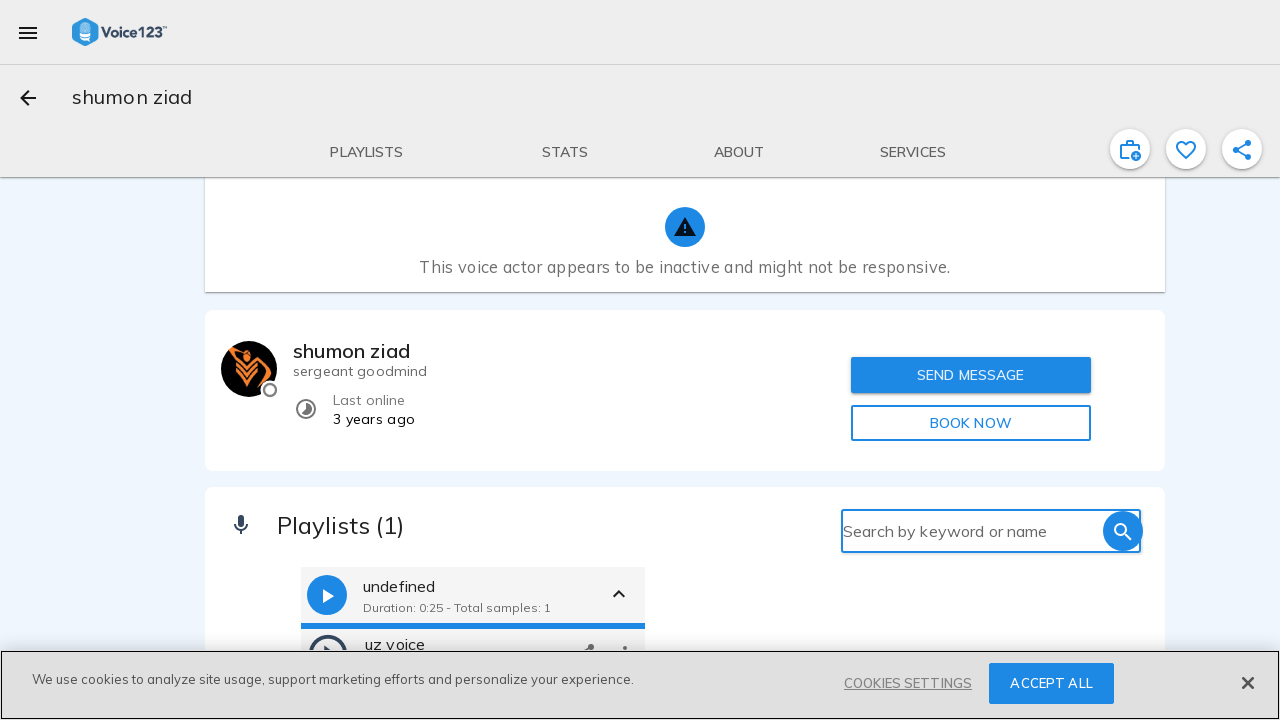

--- FILE ---
content_type: text/html; charset=utf-8
request_url: https://voice123.com/voice-actor/djshuz20
body_size: 26803
content:
<!doctype html><html xmlns="http://www.w3.org/1999/xhtml" lang="en" xml:lang="en"><head><link rel="preconnect" href="https://fonts.gstatic.com/" crossorigin="anonymous"><link rel="stylesheet" href="https://fonts.googleapis.com/css2?family=Muli:ital,wght@0,300..900;1,400&display=swap"><meta name="google-site-verification" content="saqMKBUAGy8ohtHtQR2N-EWNmmsZ8aTmoehGEB43mXA"><meta name="google-site-verification" content="xrD2FTrTYdcvwkh8qaMrQw_6KKt_LRsXfrQgtJfSW_g"><meta charset="utf-8"><meta http-equiv="cleartype" content="on"><meta name="viewport" content="width=device-width,initial-scale=1,maximum-scale=5,user-scalable=1"><meta name="mobile-web-app-capable" content="yes"><meta name="apple-mobile-web-app-capable" content="yes"><meta name="apple-mobile-web-app-status-bar-style" content="black"><meta name="apple-mobile-web-app-title" content="Voice123 v3.0"><meta name="application-name" content="Voice123 v3.0"><meta name="msapplication-config" content="/assets/favicon/browserconfig.xml"><meta name="theme-color" content="#2196f3"><meta name="fragment" content="!"><meta property="og:locale" content="en_US"><meta property="og:site_name" content="Voice123"><meta name="facebook-domain-verification" content="zj6twx5rl05po9jm0z0tcisddp3onv"><meta name="twitter:card" content="summary_large_image"><meta name="twitter:site" content="@Voice123"><meta name="twitter:image:alt" content="Voice123 Logo"><meta name="google-site-verification" content="xrD2FTrTYdcvwkh8qaMrQw_6KKt_LRsXfrQgtJfSW_g"><meta name="robots" content="index, nofollow"><meta name="ahrefs-site-verification" content="9532158d34082267538437e6ffc1e2c9945a8b96e7c1a084fd3cf71ea454530b"><link rel="apple-touch-icon" sizes="180x180" href="/static/favicon-180.png"><link rel="icon" type="image/png" href="/static/favicon-32.png" sizes="32x32"><link rel="icon" type="image/png" href="/static/favicon-192.png" sizes="192x192"><link rel="icon" type="image/png" href="/static/favicon-16.png" sizes="16x16"><link rel="shortcut icon" href="/static/favicon.ico"><style async id="md-theme-default"></style><script async id="ze-snippet" src="https://static.zdassets.com/ekr/snippet.js?key=202bbf96-9f4d-4cfb-be15-133de0f3a79c" type="text/partybeach" load-on="interaction"></script><title>
        shumon ziad | Voice over actor | Voice123
      </title>
<style>.md-theme-v123{ --md-primary-color: #1e88e5;--md-primary-color-rgb: 30, 136, 229;--md-primary-contrast: rgba(255, 255, 255, .87);--md-primary-contrast-rgb: 255, 255, 255;--md-primary-color-500: #2196f3;--md-primary-color-500-rgb: 33, 150, 243;--md-primary-color-200: #90caf9;--md-primary-color-400: #42a5f5;--md-primary-color-600: #1e88e5;--md-primary-color-800: #1565c0;--md-accent-color: #1e88e5;--md-accent-color-rgb: 30, 136, 229;--md-accent-contrast: rgba(255, 255, 255, .87);--md-accent-contrast-rgb: 255, 255, 255;--md-accent-color-500: #2196f3;--md-accent-color-500-rgb: 33, 150, 243;--md-accent-color-200: #90caf9;--md-accent-color-400: #42a5f5;--md-accent-color-600: #1e88e5;--md-accent-color-800: #1565c0;--md-background-color: #fff;--md-background-color-rgb: 255, 255, 255;--md-background-contrast: rgba(0, 0, 0, .9);--md-background-contrast-rgb: 0, 0, 0;--md-background-color-500: #fff;--md-background-color-500-rgb: 255, 255, 255;--md-background-color-200: #fff;--md-background-color-400: #fff;--md-background-color-600: #fff;--md-background-color-800: #fff;--md-warn-color: #ff5722;--md-warn-color-rgb: 255, 87, 34;--md-warn-contrast: rgba(255, 255, 255, .87);--md-warn-contrast-rgb: 255, 255, 255;--md-warn-color-500: #ff5722;--md-warn-color-500-rgb: 255, 87, 34;--md-warn-color-200: #ffab91;--md-warn-color-400: #ff7043;--md-warn-color-600: #f4511e;--md-warn-color-800: #d84315;--md-accent-contrast-A100: rgba(0, 0, 0, .9);--md-accent-contrast-A100-rgb: 0, 0, 0;--md-accent-color-A100: #82b1ff;--md-accent-color-A100-rgb: 130, 177, 255; }</style>
<style>.md-theme-clean{ --md-primary-color: #1e88e5;--md-primary-color-rgb: 30, 136, 229;--md-primary-contrast: rgba(255, 255, 255, .87);--md-primary-contrast-rgb: 255, 255, 255;--md-primary-color-500: #2196f3;--md-primary-color-500-rgb: 33, 150, 243;--md-primary-color-200: #90caf9;--md-primary-color-400: #42a5f5;--md-primary-color-600: #1e88e5;--md-primary-color-800: #1565c0;--md-accent-color: #1e88e5;--md-accent-color-rgb: 30, 136, 229;--md-accent-contrast: rgba(255, 255, 255, .87);--md-accent-contrast-rgb: 255, 255, 255;--md-accent-color-500: #2196f3;--md-accent-color-500-rgb: 33, 150, 243;--md-accent-color-200: #90caf9;--md-accent-color-400: #42a5f5;--md-accent-color-600: #1e88e5;--md-accent-color-800: #1565c0;--md-background-color: #fff;--md-background-color-rgb: 255, 255, 255;--md-background-contrast: rgba(0, 0, 0, .9);--md-background-contrast-rgb: 0, 0, 0;--md-background-color-500: #fff;--md-background-color-500-rgb: 255, 255, 255;--md-background-color-200: #fff;--md-background-color-400: #fff;--md-background-color-600: #fff;--md-background-color-800: #fff;--md-warn-color: #ff5722;--md-warn-color-rgb: 255, 87, 34;--md-warn-contrast: rgba(255, 255, 255, .87);--md-warn-contrast-rgb: 255, 255, 255;--md-warn-color-500: #ff5722;--md-warn-color-500-rgb: 255, 87, 34;--md-warn-color-200: #ffab91;--md-warn-color-400: #ff7043;--md-warn-color-600: #f4511e;--md-warn-color-800: #d84315;--md-accent-contrast-A100: rgba(0, 0, 0, .9);--md-accent-contrast-A100-rgb: 0, 0, 0;--md-accent-color-A100: #82b1ff;--md-accent-color-A100-rgb: 130, 177, 255; }</style>
<style>.md-theme-light{ --md-primary-color: #eeeeee;--md-primary-color-rgb: 238, 238, 238;--md-primary-contrast: rgba(0, 0, 0, .9);--md-primary-contrast-rgb: 0, 0, 0;--md-primary-color-500: #9e9e9e;--md-primary-color-500-rgb: 158, 158, 158;--md-primary-color-200: #eeeeee;--md-primary-color-400: #bdbdbd;--md-primary-color-600: #757575;--md-primary-color-800: #424242;--md-accent-color: #1e88e5;--md-accent-color-rgb: 30, 136, 229;--md-accent-contrast: rgba(255, 255, 255, .87);--md-accent-contrast-rgb: 255, 255, 255;--md-accent-color-500: #2196f3;--md-accent-color-500-rgb: 33, 150, 243;--md-accent-color-200: #90caf9;--md-accent-color-400: #42a5f5;--md-accent-color-600: #1e88e5;--md-accent-color-800: #1565c0;--md-background-color: #fff;--md-background-color-rgb: 255, 255, 255;--md-background-contrast: rgba(0, 0, 0, .9);--md-background-contrast-rgb: 0, 0, 0;--md-background-color-500: #fff;--md-background-color-500-rgb: 255, 255, 255;--md-background-color-200: #fff;--md-background-color-400: #fff;--md-background-color-600: #fff;--md-background-color-800: #fff;--md-warn-color: #ff5722;--md-warn-color-rgb: 255, 87, 34;--md-warn-contrast: rgba(255, 255, 255, .87);--md-warn-contrast-rgb: 255, 255, 255;--md-warn-color-500: #ff5722;--md-warn-color-500-rgb: 255, 87, 34;--md-warn-color-200: #ffab91;--md-warn-color-400: #ff7043;--md-warn-color-600: #f4511e;--md-warn-color-800: #d84315;--md-accent-contrast-A100: rgba(0, 0, 0, .9);--md-accent-contrast-A100-rgb: 0, 0, 0;--md-accent-color-A100: #82b1ff;--md-accent-color-A100-rgb: 130, 177, 255; }</style>
<style>.md-theme-white{ --md-primary-color: #fff;--md-primary-color-rgb: 255, 255, 255;--md-primary-contrast: rgba(0, 0, 0, .9);--md-primary-contrast-rgb: 0, 0, 0;--md-primary-color-500: #fff;--md-primary-color-500-rgb: 255, 255, 255;--md-primary-color-200: #fff;--md-primary-color-400: #fff;--md-primary-color-600: #fff;--md-primary-color-800: #fff;--md-accent-color: #e91e63;--md-accent-color-rgb: 233, 30, 99;--md-accent-contrast: rgba(255, 255, 255, .87);--md-accent-contrast-rgb: 255, 255, 255;--md-accent-color-500: #e91e63;--md-accent-color-500-rgb: 233, 30, 99;--md-accent-color-200: #f48fb1;--md-accent-color-400: #ec407a;--md-accent-color-600: #d81b60;--md-accent-color-800: #ad1457;--md-background-color: #fff;--md-background-color-rgb: 255, 255, 255;--md-background-contrast: rgba(0, 0, 0, .9);--md-background-contrast-rgb: 0, 0, 0;--md-background-color-500: #fff;--md-background-color-500-rgb: 255, 255, 255;--md-background-color-200: #fff;--md-background-color-400: #fff;--md-background-color-600: #fff;--md-background-color-800: #fff;--md-warn-color: #ff5722;--md-warn-color-rgb: 255, 87, 34;--md-warn-contrast: rgba(255, 255, 255, .87);--md-warn-contrast-rgb: 255, 255, 255;--md-warn-color-500: #ff5722;--md-warn-color-500-rgb: 255, 87, 34;--md-warn-color-200: #ffab91;--md-warn-color-400: #ff7043;--md-warn-color-600: #f4511e;--md-warn-color-800: #d84315;--md-accent-contrast-A100: rgba(0, 0, 0, .9);--md-accent-contrast-A100-rgb: 0, 0, 0;--md-accent-color-A100: #ff80ab;--md-accent-color-A100-rgb: 255, 128, 171; }</style>
<style>.md-theme-blue{ --md-primary-color: #1e88e5;--md-primary-color-rgb: 30, 136, 229;--md-primary-contrast: rgba(255, 255, 255, .87);--md-primary-contrast-rgb: 255, 255, 255;--md-primary-color-500: #2196f3;--md-primary-color-500-rgb: 33, 150, 243;--md-primary-color-200: #90caf9;--md-primary-color-400: #42a5f5;--md-primary-color-600: #1e88e5;--md-primary-color-800: #1565c0;--md-accent-color: #e91e63;--md-accent-color-rgb: 233, 30, 99;--md-accent-contrast: rgba(255, 255, 255, .87);--md-accent-contrast-rgb: 255, 255, 255;--md-accent-color-500: #e91e63;--md-accent-color-500-rgb: 233, 30, 99;--md-accent-color-200: #f48fb1;--md-accent-color-400: #ec407a;--md-accent-color-600: #d81b60;--md-accent-color-800: #ad1457;--md-background-color: #2196f3;--md-background-color-rgb: 33, 150, 243;--md-background-contrast: rgba(255, 255, 255, .87);--md-background-contrast-rgb: 255, 255, 255;--md-background-color-500: #2196f3;--md-background-color-500-rgb: 33, 150, 243;--md-background-color-200: #90caf9;--md-background-color-400: #42a5f5;--md-background-color-600: #1e88e5;--md-background-color-800: #1565c0;--md-warn-color: #ff5722;--md-warn-color-rgb: 255, 87, 34;--md-warn-contrast: rgba(255, 255, 255, .87);--md-warn-contrast-rgb: 255, 255, 255;--md-warn-color-500: #ff5722;--md-warn-color-500-rgb: 255, 87, 34;--md-warn-color-200: #ffab91;--md-warn-color-400: #ff7043;--md-warn-color-600: #f4511e;--md-warn-color-800: #d84315;--md-accent-contrast-A100: rgba(0, 0, 0, .9);--md-accent-contrast-A100-rgb: 0, 0, 0;--md-accent-color-A100: #ff80ab;--md-accent-color-A100-rgb: 255, 128, 171; }</style>
<script type="application/ld+json">{"@context":"http://schema.org/","@type":"ProfilePage","dateCreated":"2023-01-16T15:24:47.251Z","dateModified":"2023-01-16T15:24:50.529Z","mainEntity":{"@type":"Person","name":"shumon ziad","description":"MANAGING TIME AND MONEY AND BEING STRATEGIC TOWARDS THE PROJECT AT HAND AND MEET THE PROJECTS GOAL WITH SUCCESSFUL COMPLETION IS IMPORTANT. DOING MORE WITH LESS.","disambiguatingDescription":"Voice Actor","memberOf":{"@type":"Organization","name":"Voice123","sameAs":["https://www.facebook.com/voice123/","https://twitter.com/voice123","https://www.linkedin.com/company/voice123/","https://www.youtube.com/user/Voice123voiceovers"]},"givenname":"shumon","familyname":"ziad","jobTitle":"Voice Actor","url":"https://voice123.com/voice-actor/djshuz20","image":{"@type":"ImageObject","caption":"shumon ziad - Voice123 profile picture","contentUrl":"https://voice123.com/pics/users/3745793/l_yjFtN.jpg"},"mainEntityOfPage":"https://voice123.com/voice-actor/djshuz20","interactionStatistic":[],"homeLocation":{"@type":"Place","address":{"@type":"PostalAddress","addressLocality":"Dhaka","addressCountry":"BD","addressRegion":"Dhaka Division"},"geo":{"@type":"GeoCoordinates","latitude":23.810332,"longitude":90.4125181},"name":""},"sameAs":["https://www.mixcloud.com/sergeantgoodmind/"]},"primaryImageOfPage":{"@type":"ImageObject","caption":"shumon ziad - Voice123 profile picture","contentUrl":"https://voice123.com/pics/users/3745793/l_yjFtN.jpg"}}</script>
<meta property="og:title" content="shumon ziad | Voice over actor | Voice123">
<meta name="twitter:title" content="shumon ziad | Voice over actor | Voice123">
<meta name="description" content="
    Hire Voice Actor shumon ziad Today on Voice123.
    Active Member Since Jan 16, 2023. Voice123, The World's 1st Voice Over Marketplace.
    ">
<meta property="og:description" content="
    Hire Voice Actor shumon ziad Today on Voice123.
    Active Member Since Jan 16, 2023. Voice123, The World's 1st Voice Over Marketplace.
    ">
<meta name="twitter:description" content="
    Hire Voice Actor shumon ziad Today on Voice123.
    Active Member Since Jan 16, 2023. Voice123, The World's 1st Voice Over Marketplace.
    ">
<meta property="og:image" content="https://voice123.com/pics/users/3745793/l_yjFtN.jpg">
<meta property="twitter:image" content="https://voice123.com/pics/users/3745793/l_yjFtN.jpg">
<meta property="og:type" content="profile">
<meta property="og:url" content="https://voice123.com/voice-actor/djshuz20">
<meta name="twitter:url" content="https://voice123.com/voice-actor/djshuz20">
<link rel="canonical" href="https://voice123.com/voice-actor/djshuz20">
<link property="og:audio" content="https://voice123.com/signed/TA0D9LW/Voice123 - uz voice - shumon ziad.mp3">
<link property="og:audio:type" content="audio/mpeg">
<link rel="preload" href="https://voice123.com/pics/users/3745793/r_yjFtN.jpg" as="image" type="image/jpeg">
<link rel="preload" href="https://voice123.com/pics/users/3745793/l_yjFtN.jpg" as="image" type="image/jpeg" fetchpriority="high"><script>(function () {
            var style = document.createElement("style");
            style.id = "convert-hide-body";
            style.setAttribute('data-convert', '');
            style.textContent =
              'body{position:relative;overflow:hidden}body::after{position:absolute;top:0;bottom:0;left:0;right:0;content:"";background:#fff;z-index:2147483647}';
            document.head.appendChild(style);
            var hideTimeout = 1500;
            setTimeout(function () {
              var styleEl = document.getElementById("convert-hide-body");
              if (styleEl) styleEl.remove();
            }, hideTimeout);
          })();</script><link rel="stylesheet" href="/static/assets/vendor-2919b411.css"><link rel="stylesheet" href="/static/assets/common-8e76fae0.css"><link rel="stylesheet" href="/static/assets/profile-67a1d73e.css"><link rel="stylesheet" href="/static/assets/common-8e76fae0.css"><link rel="stylesheet" href="/static/assets/vendor-2919b411.css"><link rel="stylesheet" href="/static/assets/blockUserDialog-6a838b41.css"><link rel="stylesheet" href="/static/assets/vdlFlagBanner-e3f023ca.css"><link rel="stylesheet" href="/static/assets/vdlFormDialog-44a72917.css"><link rel="stylesheet" href="/static/assets/getMinutesPassed-5b9b6770.css"><link rel="stylesheet" href="/static/assets/vdlUserInfo-a90fc418.css"><link rel="stylesheet" href="/static/assets/vdlContact-7b4ed59b.css"><link rel="stylesheet" href="/static/assets/vdlCoverBar-50e054ac.css"><link rel="stylesheet" href="/static/assets/embedDialog-ac3cd764.css"><link rel="stylesheet" href="/static/assets/vdlMenuItem-1d34270a.css"><link rel="stylesheet" href="/static/assets/demo-8686c17c.css"><link rel="stylesheet" href="/static/assets/vdlSearchBox-91f37ff0.css"><link rel="stylesheet" href="/static/assets/vdlVoiceProvider-ba0a4761.css"><link rel="stylesheet" href="/static/assets/stats-f2ace000.css"><link rel="stylesheet" href="/static/assets/profile-67a1d73e.css"></head><body class="md-theme md-theme-v123"><div id="appContainer"><div id="app" class="v123 profile"><div class="vdl-toast-bar warning-toast" style="display:none;" data-v-1f7d88ea><div class="toast-bar-wrapper" data-v-1f7d88ea><div class="information" data-v-1f7d88ea><!--[-->Page and/or components of it are under development<!--]--></div><!----></div></div><div class="anonymous-nav"><div class="md-sidenav md-theme md-left tdl-drawer drawer-light" tabindex="0"><div class="md-sidenav-content"><!--[--><header style="background-image:url(&#39;/static/background-drawer-v123.png&#39;);"><div class="md-whiteframe md-whiteframe-2dp"><div class="md-toolbar md-theme md-theme-white"><!--[--><button class="md-button md-theme md-icon-button md-dense" type="button"><!--[--><svg class="md-icon" width="24" height="24" viewbox="0 0 24 24" data-v-3c9dd3dd><path d="M19,6.41L17.59,5L12,10.59L6.41,5L5,6.41L10.59,12L5,17.59L6.41,19L12,13.41L17.59,19L19,17.59L13.41,12L19,6.41Z" data-v-3c9dd3dd></path></svg><!--]--></button><img class="tdl-logo" width="36" height="36" alt="logo" src="/static/favicon.png"><!--]--></div></div><div class="tdl-avatar"><div class="tdl-placeholder"></div><!----><!----></div><!--[--><!--]--></header><div class="tdl-drawer-options"><ul class="md-list md-theme"><!--[--><!----><!--[--><!--[--><li class="md-list-item amp-tracking" id="anonymous-post-project"><div class="md-list-item-container md-button"><!--[--><svg class="md-icon" width="24" height="24" viewbox="0 0 24 24" data-v-3c9dd3dd><path d="M10,2H14A2,2 0 0,1 16,4V6H20A2,2 0 0,1 22,8V19A2,2 0 0,1 20,21H4C2.89,21 2,20.1 2,19V8C2,6.89 2.89,6 4,6H8V4C8,2.89 8.89,2 10,2M14,6V4H10V6H14Z" data-v-3c9dd3dd></path></svg><span class="md-body-1">Post a project for free</span><!----><!----><!--]--></div><button class="md-button md-theme md-button-ghost" type="button"><!--[--><!--]--></button></li><li class="md-list-item amp-tracking" id="anonymous-find-actors"><div class="md-list-item-container md-button"><!--[--><svg class="md-icon" width="24" height="24" viewbox="0 0 24 24" data-v-3c9dd3dd><path d="M9.5,3A6.5,6.5 0 0,1 16,9.5C16,11.11 15.41,12.59 14.44,13.73L14.71,14H15.5L20.5,19L19,20.5L14,15.5V14.71L13.73,14.44C12.59,15.41 11.11,16 9.5,16A6.5,6.5 0 0,1 3,9.5A6.5,6.5 0 0,1 9.5,3M9.5,5C7,5 5,7 5,9.5C5,12 7,14 9.5,14C12,14 14,12 14,9.5C14,7 12,5 9.5,5Z" data-v-3c9dd3dd></path></svg><span class="md-body-1">Find and contact voice actors</span><!----><!----><!--]--></div><button class="md-button md-theme md-button-ghost" type="button"><!--[--><!--]--></button></li><li class="md-list-item md-list-item-expand"><div class="md-list-item-container md-button"><!--[--><svg class="md-icon" width="24" height="24" viewbox="0 0 24 24" data-v-3c9dd3dd><path d="M11,13.5V21.5H3V13.5H11M12,2L17.5,11H6.5L12,2M17.5,13C20,13 22,15 22,17.5C22,20 20,22 17.5,22C15,22 13,20 13,17.5C13,15 15,13 17.5,13Z" data-v-3c9dd3dd></path></svg><span class="md-body-1">Popular voice categories</span><!----><!--]--><svg class="md-icon md-list-expand-indicator" width="24" height="24" viewbox="0 0 24 24" data-v-3c9dd3dd><path d="M7.41,8.58L12,13.17L16.59,8.58L18,10L12,16L6,10L7.41,8.58Z" data-v-3c9dd3dd></path></svg><button class="md-button md-theme md-button-ghost" type="button"><!--[--><!--]--></button></div><div class="md-list-expand"><!--[--><div class="md-list-expand-container"><!--[--><ul class="md-list md-theme sub-options"><!--[--><!--[--><li class="md-list-item"><div class="md-list-item-container md-button"><!--[--><span class="md-body-1">Voices by language</span><!--]--></div><button class="md-button md-theme md-button-ghost" type="button"><!--[--><!--]--></button></li><li class="md-list-item"><div class="md-list-item-container md-button"><!--[--><span class="md-body-1">Voices by purpose</span><!--]--></div><button class="md-button md-theme md-button-ghost" type="button"><!--[--><!--]--></button></li><li class="md-list-item"><div class="md-list-item-container md-button"><!--[--><span class="md-body-1">Voices by gender &amp; age</span><!--]--></div><button class="md-button md-theme md-button-ghost" type="button"><!--[--><!--]--></button></li><!--]--><!--]--></ul><!--]--></div><!--]--></div></li><li class="md-list-item md-list-item-expand"><div class="md-list-item-container md-button"><!--[--><svg class="md-icon" width="24" height="24" viewbox="0 0 24 24" data-v-3c9dd3dd><path d="M4,6H20V16H4M20,18A2,2 0 0,0 22,16V6C22,4.89 21.1,4 20,4H4C2.89,4 2,4.89 2,6V16A2,2 0 0,0 4,18H0V20H24V18H20Z" data-v-3c9dd3dd></path></svg><span class="md-body-1">Hiring services</span><!----><!--]--><svg class="md-icon md-list-expand-indicator" width="24" height="24" viewbox="0 0 24 24" data-v-3c9dd3dd><path d="M7.41,8.58L12,13.17L16.59,8.58L18,10L12,16L6,10L7.41,8.58Z" data-v-3c9dd3dd></path></svg><button class="md-button md-theme md-button-ghost" type="button"><!--[--><!--]--></button></div><div class="md-list-expand"><!--[--><div class="md-list-expand-container"><!--[--><ul class="md-list md-theme sub-options"><!--[--><!--[--><li class="md-list-item"><div class="md-list-item-container md-button"><!--[--><span class="md-body-1">Sign up as a client</span><!--]--></div><button class="md-button md-theme md-button-ghost" type="button"><!--[--><!--]--></button></li><li class="md-list-item"><div class="md-list-item-container md-button"><!--[--><span class="md-body-1">Voice123 Enterprise</span><!--]--></div><button class="md-button md-theme md-button-ghost" type="button"><!--[--><!--]--></button></li><li class="md-list-item"><div class="md-list-item-container md-button"><!--[--><span class="md-body-1">AV content studio</span><!--]--></div><button class="md-button md-theme md-button-ghost" type="button"><!--[--><!--]--></button></li><li class="md-list-item"><div class="md-list-item-container md-button"><!--[--><span class="md-body-1">AV123 podcast</span><!--]--></div><button class="md-button md-theme md-button-ghost" type="button"><!--[--><!--]--></button></li><li class="md-list-item"><div class="md-list-item-container md-button"><!--[--><span class="md-body-1">Hire voice overs</span><!--]--></div><button class="md-button md-theme md-button-ghost" type="button"><!--[--><!--]--></button></li><li class="md-list-item"><div class="md-list-item-container md-button"><!--[--><span class="md-body-1">Hire voice actors</span><!--]--></div><button class="md-button md-theme md-button-ghost" type="button"><!--[--><!--]--></button></li><li class="md-list-item"><div class="md-list-item-container md-button"><!--[--><span class="md-body-1">Free script timer</span><!--]--></div><button class="md-button md-theme md-button-ghost" type="button"><!--[--><!--]--></button></li><li class="md-list-item"><div class="md-list-item-container md-button"><!--[--><span class="md-body-1">VO rates calculator</span><!--]--></div><button class="md-button md-theme md-button-ghost" type="button"><!--[--><!--]--></button></li><li class="md-list-item"><div class="md-list-item-container md-button"><!--[--><span class="md-body-1">Help Center</span><!--]--></div><button class="md-button md-theme md-button-ghost" type="button"><!--[--><!--]--></button></li><!--]--><!--]--></ul><!--]--></div><!--]--></div></li><li class="md-list-item md-list-item-expand"><div class="md-list-item-container md-button"><!--[--><svg class="md-icon" width="24" height="24" viewbox="0 0 24 24" data-v-3c9dd3dd><path d="M12,2A3,3 0 0,1 15,5V11A3,3 0 0,1 12,14A3,3 0 0,1 9,11V5A3,3 0 0,1 12,2M19,11C19,14.53 16.39,17.44 13,17.93V21H11V17.93C7.61,17.44 5,14.53 5,11H7A5,5 0 0,0 12,16A5,5 0 0,0 17,11H19Z" data-v-3c9dd3dd></path></svg><span class="md-body-1">Voice actor services</span><!----><!--]--><svg class="md-icon md-list-expand-indicator" width="24" height="24" viewbox="0 0 24 24" data-v-3c9dd3dd><path d="M7.41,8.58L12,13.17L16.59,8.58L18,10L12,16L6,10L7.41,8.58Z" data-v-3c9dd3dd></path></svg><button class="md-button md-theme md-button-ghost" type="button"><!--[--><!--]--></button></div><div class="md-list-expand"><!--[--><div class="md-list-expand-container"><!--[--><ul class="md-list md-theme sub-options"><!--[--><!--[--><li class="md-list-item"><div class="md-list-item-container md-button"><!--[--><span class="md-body-1">Sign up as a voice actor</span><!--]--></div><button class="md-button md-theme md-button-ghost" type="button"><!--[--><!--]--></button></li><li class="md-list-item"><div class="md-list-item-container md-button"><!--[--><span class="md-body-1">Get SoundCheck</span><!--]--></div><button class="md-button md-theme md-button-ghost" type="button"><!--[--><!--]--></button></li><li class="md-list-item"><div class="md-list-item-container md-button"><!--[--><span class="md-body-1">The Booth</span><!--]--></div><button class="md-button md-theme md-button-ghost" type="button"><!--[--><!--]--></button></li><li class="md-list-item"><div class="md-list-item-container md-button"><!--[--><span class="md-body-1">How to become a voice actor</span><!--]--></div><button class="md-button md-theme md-button-ghost" type="button"><!--[--><!--]--></button></li><li class="md-list-item"><div class="md-list-item-container md-button"><!--[--><span class="md-body-1">Find voice over jobs</span><!--]--></div><button class="md-button md-theme md-button-ghost" type="button"><!--[--><!--]--></button></li><li class="md-list-item"><div class="md-list-item-container md-button"><!--[--><span class="md-body-1">Help Center</span><!--]--></div><button class="md-button md-theme md-button-ghost" type="button"><!--[--><!--]--></button></li><!--]--><!--]--></ul><!--]--></div><!--]--></div></li><!--]--><!--]--><!----><!--[--><div class="cross-drawer_buttons"><button id="layout-drawer-get-started-btn" class="md-button md-theme md-primary md-raised mdc-ripple-upgraded amp-tracking" type="button"><!--[-->Get started for free<!--]--></button><button id="layout-drawer-login-btn" class="md-button md-theme md-raised amp-tracking" type="button"><!--[-->Log in<!--]--></button></div><!--]--><!--]--></ul></div><div class="tdl-spacer"></div><footer><div class="tdl-footer-links"><a class="md-primary" href="https://voice123.com/about/" target="_blank"><small>About us</small></a>    <a class="md-primary" href="https://voice123.com/about/terms-of-use/" target="_blank"><small>Terms of use</small></a>    <a class="md-primary" href="https://voice123.com/about/privacy-policy/" target="_blank"><small>Privacy policy</small></a></div><div class="tdl-footer-copy"><small>© Voice123, Inc.</small></div></footer><!--]--></div><div class="md-backdrop md-sidenav-backdrop"></div></div></div><!----><canvas style="display:none;" class="" id="animated-bg" width="1250" height="500"></canvas><div class="vdl-page profile" dashboard="true" data-v-e0f2b692><!----><!----><!----><!----><!----><div class="md-whiteframe md-whiteframe-1dp tdl-toolbar" style="top:0;" id="app-bar-component" data-v-e0f2b692><div class="md-toolbar md-theme md-theme-light"><!--[--><!----><!----><div class="md-toolbar-container"><button id="menu_button" class="md-button md-theme md-icon-button" aria-label="menu" type="button"><!--[--><svg class="md-icon" width="24" height="24" viewbox="0 0 24 24" data-v-3c9dd3dd><path d="M3,6H21V8H3V6M3,11H21V13H3V11M3,16H21V18H3V16Z" data-v-3c9dd3dd></path></svg><!--]--></button><div class="tdl-brand-logo-wrapper"><a href><img class="tdl-brand-logo" width="95" height="28" alt="Voice123 - header" src="/static/logo-branded-v123.png"></a></div><!--[--><!--]--></div><hr class="tdl-divider"><div class="md-toolbar-container"><!--[--><!--[--><button class="md-button md-theme md-icon-button" type="button" data-v-e0f2b692><!--[--><svg class="md-icon" width="24" height="24" viewbox="0 0 24 24" data-v-e0f2b692 data-v-3c9dd3dd><path d="M20,11V13H8L13.5,18.5L12.08,19.92L4.16,12L12.08,4.08L13.5,5.5L8,11H20Z" data-v-3c9dd3dd></path></svg><!--]--></button><h1 class="md-title bar-title" data-v-e0f2b692>shumon ziad</h1><!----><!----><!--[--><!--]--><!--]--><!--]--></div><div class="md-toolbar-container"><!--[--><!--[--><div class="bar-extra"><div class="cover-bar" id="coverBar"><nav class="cover-bar__sections"><!--[--><button class="md-button md-theme md-button md-primary cover-bar__section" type="button"><!--[--><div class="md-ink-ripple"><div class="md-ripple" style=""></div></div><span>Playlists</span><!--]--></button><button class="md-button md-theme md-button md-primary cover-bar__section" type="button"><!--[--><div class="md-ink-ripple"><div class="md-ripple" style=""></div></div><span>Stats</span><!--]--></button><button class="md-button md-theme md-button md-primary cover-bar__section" type="button"><!--[--><div class="md-ink-ripple"><div class="md-ripple" style=""></div></div><span>About</span><!--]--></button><button class="md-button md-theme md-button md-primary cover-bar__section" type="button"><!--[--><div class="md-ink-ripple"><div class="md-ripple" style=""></div></div><span>Services</span><!--]--></button><!--]--></nav></div><div class="actions"><button class="md-button md-theme md-icon-button md-primary favorite-toggle-btn md-theme md-theme-blue profile-action" aria-label="inviteProject" type="button" is-active="false"><!--[--><svg class="md-icon" width="24" height="24" viewbox="0 0 24 24" data-v-3c9dd3dd><path d="M4 21C3.45 21 2.97917 20.8042 2.5875 20.4125C2.19583 20.0208 2 19.55 2 19V8C2 7.45 2.19583 6.97917 2.5875 6.5875C2.97917 6.19583 3.45 6 4 6H8V4C8 3.45 8.19583 2.97917 8.5875 2.5875C8.97917 2.19583 9.45 2 10 2H14C14.55 2 15.0208 2.19583 15.4125 2.5875C15.8042 2.97917 16 3.45 16 4V6H20C20.55 6 21.0208 6.19583 21.4125 6.5875C21.8042 6.97917 22 7.45 22 8V12.275C21.7 12.0583 21.3833 11.8708 21.05 11.7125C20.7167 11.5542 20.3667 11.4167 20 11.3V8H4V19H11.075C11.125 19.35 11.2 19.6917 11.3 20.025C11.4 20.3583 11.525 20.6833 11.675 21H4ZM10 6H14V4H10V6Z M18 23C16.6167 23 15.4375 22.5125 14.4625 21.5375C13.4875 20.5625 13 19.3833 13 18C13 16.6167 13.4875 15.4375 14.4625 14.4625C15.4375 13.4875 16.6167 13 18 13C19.3833 13 20.5625 13.4875 21.5375 14.4625C22.5125 15.4375 23 16.6167 23 18C23 19.3833 22.5125 20.5625 21.5375 21.5375C20.5625 22.5125 19.3833 23 18 23ZM17.5 21H18.5V18.5H21V17.5H18.5V15H17.5V17.5H15V18.5H17.5V21Z" data-v-3c9dd3dd></path></svg><!--teleport start--><!--teleport end--><!--]--></button><button class="md-button md-theme md-icon-button md-primary favorite-toggle-btn md-theme md-theme-blue profile-action" aria-label="favorite" type="button"><!--[--><svg class="md-icon" width="24" height="24" viewbox="0 0 24 24" data-v-3c9dd3dd><path d="M12.1,18.55L12,18.65L11.89,18.55C7.14,14.24 4,11.39 4,8.5C4,6.5 5.5,5 7.5,5C9.04,5 10.54,6 11.07,7.36H12.93C13.46,6 14.96,5 16.5,5C18.5,5 20,6.5 20,8.5C20,11.39 16.86,14.24 12.1,18.55M16.5,3C14.76,3 13.09,3.81 12,5.08C10.91,3.81 9.24,3 7.5,3C4.42,3 2,5.41 2,8.5C2,12.27 5.4,15.36 10.55,20.03L12,21.35L13.45,20.03C18.6,15.36 22,12.27 22,8.5C22,5.41 19.58,3 16.5,3Z" data-v-3c9dd3dd></path></svg><!--teleport start--><!--teleport end--><!--]--></button><button class="md-button md-theme md-icon-button md-primary favorite-toggle-btn md-theme md-theme-blue profile-action" aria-label="shareProfile" type="button" is-active="false"><!--[--><svg class="md-icon" width="24" height="24" viewbox="0 0 24 24" data-v-3c9dd3dd><path d="M18,16.08C17.24,16.08 16.56,16.38 16.04,16.85L8.91,12.7C8.96,12.47 9,12.24 9,12C9,11.76 8.96,11.53 8.91,11.3L15.96,7.19C16.5,7.69 17.21,8 18,8A3,3 0 0,0 21,5A3,3 0 0,0 18,2A3,3 0 0,0 15,5C15,5.24 15.04,5.47 15.09,5.7L8.04,9.81C7.5,9.31 6.79,9 6,9A3,3 0 0,0 3,12A3,3 0 0,0 6,15C6.79,15 7.5,14.69 8.04,14.19L15.16,18.34C15.11,18.55 15.08,18.77 15.08,19C15.08,20.61 16.39,21.91 18,21.91C19.61,21.91 20.92,20.61 20.92,19A2.92,2.92 0 0,0 18,16.08Z" data-v-3c9dd3dd></path></svg><!--teleport start--><!--teleport end--><!--]--></button><!----></div></div><!--]--><!--]--></div><!--]--></div></div><!--[--><!--]--><!----><!----><!----><!----><!----><!----><!----><!----><!----><!----><!----><!----><!----><!----><div class="limit-dialog" data-v-e0f2b692><!--teleport start--><!--teleport end--></div><div class="tdl-full-screen-dialog ranking-dialog" closetext data-v-e0f2b692><!--teleport start--><!--teleport end--></div><!----><!--[--><!--[--><div class="md-whiteframe md-whiteframe-1dp vdl-banner primary inactivity-banner" data-v-1117bdda><!----><div class="md-layout" data-v-1117bdda><!----><div class="md-layout md-flex-15 md-icon-container" md-alignment-top-center data-v-1117bdda><div class="icon-container" data-v-1117bdda><svg class="md-icon" width="24" height="24" viewbox="0 0 24 24" data-v-1117bdda data-v-3c9dd3dd><path d="M13 14H11V9H13M13 18H11V16H13M1 21H23L12 2L1 21Z" data-v-3c9dd3dd></path></svg></div></div><div class="md-layout md-flex-100 md-caption-container" data-v-1117bdda><span class="md-caption" data-v-1117bdda><!--[--><span data-v-1117bdda>This voice actor appears to be inactive and might not be responsive.</span><!--]--></span></div><!----><!----><!----></div></div><!----><!--]--><!----><!--]--><div class="page-full" style="" data-v-e0f2b692><!--[--><div class="md-layout md-column md-scrollbar"><!--[--><!--]--><div class="widget-container contact-sticky"><div class="md-card md-theme widget contact standard" id="contact_section"><!--[--><!----><div class="md-card-content normal" style=""><!--[--><!----><!----><!--[--><!----><div class="desktop"><div class="row"><div class="col user-info"><div class="vdl-user-info vdl-user-info_content"><div><div class="md-avatar-container"><div class="md-theme md-avatar"><!--[--><div><span class="centered-image" style="background-image:url(https://voice123.com/pics/users/3745793/r_yjFtN.jpg);width:inherit;height:inherit;display:block;" role="img" aria-label="Voice123 Membership Plans"></span></div><!--]--></div><div><div class="onlinestatus offline"></div></div></div></div><div class="name"><!----><div class="name-container"><span class="md-subheading">shumon ziad</span><!--[--><!--]--><!----></div><!----><!--[--><div><p class="content-description">sergeant goodmind</p><div><ul class="md-list md-theme stats md-double-line row"><!--[--><li class="md-list-item"><div class="md-list-item-container"><!--[--><svg class="md-icon" width="24" height="24" viewbox="0 0 24 24" data-v-3c9dd3dd><path d="M12,20A8,8 0 0,1 4,12A8,8 0 0,1 12,4A8,8 0 0,1 20,12A8,8 0 0,1 12,20M12,2A10,10 0 0,0 2,12A10,10 0 0,0 12,22A10,10 0 0,0 22,12A10,10 0 0,0 12,2M16.24,7.76C15.07,6.58 13.53,6 12,6V12L7.76,16.24C10.1,18.58 13.9,18.58 16.24,16.24C18.59,13.9 18.59,10.1 16.24,7.76Z" data-v-3c9dd3dd></path></svg><div class="md-list-text-container"><span class="attribute-value">Last online</span><span class="md-caption">3 years ago</span></div><!--]--></div></li><!----><!----><!----><!--]--></ul></div></div><!--]--><!----></div></div></div><div class="col messages"><button id="profile-send-message-btn" class="md-button md-theme md-primary md-raised amp-tracking" type="button"><!--[-->SEND MESSAGE<!--]--></button><button id="profile-book-now-btn" class="md-button md-theme md-outlined md-accent amp-tracking" type="button"><!--[-->BOOK NOW<!--]--></button></div></div></div><div class="mobile"><div class="col"><button class="md-button md-theme md-icon-button md-primary favorite-toggle-btn md-theme md-theme-blue favorite-action" aria-label="favorite" type="button"><!--[--><svg class="md-icon" width="24" height="24" viewbox="0 0 24 24" data-v-3c9dd3dd><path d="M12.1,18.55L12,18.65L11.89,18.55C7.14,14.24 4,11.39 4,8.5C4,6.5 5.5,5 7.5,5C9.04,5 10.54,6 11.07,7.36H12.93C13.46,6 14.96,5 16.5,5C18.5,5 20,6.5 20,8.5C20,11.39 16.86,14.24 12.1,18.55M16.5,3C14.76,3 13.09,3.81 12,5.08C10.91,3.81 9.24,3 7.5,3C4.42,3 2,5.41 2,8.5C2,12.27 5.4,15.36 10.55,20.03L12,21.35L13.45,20.03C18.6,15.36 22,12.27 22,8.5C22,5.41 19.58,3 16.5,3Z" data-v-3c9dd3dd></path></svg><!----><!--]--></button><div class="user-info"><div class="vdl-user-info vdl-user-info_content"><div><div class="md-avatar-container"><div class="md-theme md-avatar"><!--[--><div><span class="centered-image" style="background-image:url(https://voice123.com/pics/users/3745793/r_yjFtN.jpg);width:inherit;height:inherit;display:block;" role="img" aria-label="Voice123 Membership Plans"></span></div><!--]--></div><div><div class="onlinestatus offline"></div></div></div></div><div class="name"><!----><div class="name-container"><span class="md-subheading">shumon ziad</span><!--[--><!--]--><!----></div><!----><!--[--><div><p>sergeant goodmind</p></div><!--]--><!----></div></div></div><div class="row"><ul class="md-list md-theme stats md-double-line"><!--[--><!----><li class="md-list-item"><div class="md-list-item-container"><!--[--><svg class="md-icon timelapse" width="24" height="24" viewbox="0 0 24 24" id="last-interaction-icon" data-v-3c9dd3dd><path d="M12,20A8,8 0 0,1 4,12A8,8 0 0,1 12,4A8,8 0 0,1 20,12A8,8 0 0,1 12,20M12,2A10,10 0 0,0 2,12A10,10 0 0,0 12,22A10,10 0 0,0 22,12A10,10 0 0,0 12,2M16.24,7.76C15.07,6.58 13.53,6 12,6V12L7.76,16.24C10.1,18.58 13.9,18.58 16.24,16.24C18.59,13.9 18.59,10.1 16.24,7.76Z" data-v-3c9dd3dd></path></svg><div class="md-list-text-container"><span class="attribute-value">Last online</span><span class="md-caption">3 years ago</span></div><!--]--></div></li><!--]--></ul><div class="col"><button id="profile-send-message-btn" class="md-button md-theme md-primary md-raised sendmessage" type="button"><!--[-->SEND MESSAGE<!--]--></button><button id="profile-book-now-btn" class="md-button md-theme md-outlined md-accent amp-tracking" type="button"><!--[-->BOOK NOW<!--]--></button></div></div></div></div><!--]--><!--]--></div><!----><!--]--></div></div><div class="widget-container demos" id="demos-widget"><div><div class="md-card md-theme widget demos-widget" id="demos_section"><!--[--><div class="md-card-header"><!--[--><div class="headline"><div class="icon-container"><svg class="md-icon" width="24" height="24" viewbox="0 0 24 24" data-v-3c9dd3dd><path d="M12,2A3,3 0 0,1 15,5V11A3,3 0 0,1 12,14A3,3 0 0,1 9,11V5A3,3 0 0,1 12,2M19,11C19,14.53 16.39,17.44 13,17.93V21H11V17.93C7.61,17.44 5,14.53 5,11H7A5,5 0 0,0 12,16A5,5 0 0,0 17,11H19Z" data-v-3c9dd3dd></path></svg></div><div class="title-container"><h2 class="md-headline">Playlists (1)</h2><!----></div></div><div class="actions"><!----><!--[--><div class="search-box" data-v-1edcb30e><!----><div class="vdl-search-box" data-v-1edcb30e><div class="md-input-container md-theme search-box-container main" data-v-1edcb30e><!--[--><!----><div class="md-input-container md-theme md-input-inline search-box-container" data-v-1edcb30e><!--[--><label for="search" class="placeholder-label" data-v-1edcb30e>Search by keyword or name</label><input class="md-input" type="text" placeholder step=".01" autocomplete="off" autocorrect="off" spellcheck="false" id="search" data-hj-allow data-v-1edcb30e value><!----><button class="md-button md-theme md-icon-button last-search" aria-label="search" type="button" data-v-1edcb30e><!--[--><svg class="md-icon" width="24" height="24" viewbox="0 0 24 24" data-v-1edcb30e data-v-3c9dd3dd><path d="M9.5,3A6.5,6.5 0 0,1 16,9.5C16,11.11 15.41,12.59 14.44,13.73L14.71,14H15.5L20.5,19L19,20.5L14,15.5V14.71L13.73,14.44C12.59,15.41 11.11,16 9.5,16A6.5,6.5 0 0,1 3,9.5A6.5,6.5 0 0,1 9.5,3M9.5,5C7,5 5,7 5,9.5C5,12 7,14 9.5,14C12,14 14,12 14,9.5C14,7 12,5 9.5,5Z" data-v-3c9dd3dd></path></svg><!--]--></button><!--]--><!----><!----><!----></div><!--]--><!----><!----><!----></div></div></div><!--]--></div><!--]--></div><div class="md-card-content normal" style=""><!--[--><!----><!----><!--[--><div><!----><ul class="demos"><li class="demo-container" data-draggable="true"><div class="demo" data-v-e4f7e4aa><div class="header" data-v-e4f7e4aa><div class="player" data-v-e4f7e4aa><button id="Sample Played" class="md-button md-theme md-icon-button amp-tracking" type="button" disabled data-v-e4f7e4aa><!--[--><svg class="md-icon" width="24" height="24" viewbox="0 0 24 24" data-v-e4f7e4aa data-v-3c9dd3dd><path d="M8,5.14V19.14L19,12.14L8,5.14Z" data-v-3c9dd3dd></path></svg><!--]--></button><!----><div class="info" data-v-e4f7e4aa><span class="demo-name md-subheading" data-v-e4f7e4aa><div class="wrap" data-v-e4f7e4aa><div class="truncate" data-v-e4f7e4aa>undefined</div></div></span><span class="va-name md-label" data-v-e4f7e4aa>No samples are included yet</span><div class="progress" data-v-e4f7e4aa></div></div></div><button id="playlist-toggle-expand" class="md-button md-theme md-icon-button expand-indicator amp-tracking" type="button" data-v-e4f7e4aa><!--[--><svg class="md-icon" width="24" height="24" viewbox="0 0 24 24" data-v-e4f7e4aa data-v-3c9dd3dd><path d="M7.41,8.58L12,13.17L16.59,8.58L18,10L12,16L6,10L7.41,8.58Z" data-v-3c9dd3dd></path></svg><!--]--></button></div><!----><div class="footer actions" data-v-e4f7e4aa><div class="left" data-v-e4f7e4aa><button class="md-button md-theme" type="button" data-v-e4f7e4aa><!--[--><svg class="md-icon" width="24" height="24" viewbox="0 0 24 24" data-v-e4f7e4aa data-v-3c9dd3dd><path d="M18,16.08C17.24,16.08 16.56,16.38 16.04,16.85L8.91,12.7C8.96,12.47 9,12.24 9,12C9,11.76 8.96,11.53 8.91,11.3L15.96,7.19C16.5,7.69 17.21,8 18,8A3,3 0 0,0 21,5A3,3 0 0,0 18,2A3,3 0 0,0 15,5C15,5.24 15.04,5.47 15.09,5.7L8.04,9.81C7.5,9.31 6.79,9 6,9A3,3 0 0,0 3,12A3,3 0 0,0 6,15C6.79,15 7.5,14.69 8.04,14.19L15.16,18.34C15.11,18.55 15.08,18.77 15.08,19C15.08,20.61 16.39,21.91 18,21.91C19.61,21.91 20.92,20.61 20.92,19A2.92,2.92 0 0,0 18,16.08Z" data-v-3c9dd3dd></path></svg> Share playlist<!--]--></button></div><div class="right" data-v-e4f7e4aa><button class="md-button md-theme md-icon-button" type="button" data-v-e4f7e4aa><!--[--><svg class="md-icon" width="24" height="24" viewbox="0 0 24 24" data-v-e4f7e4aa data-v-3c9dd3dd><path d="M14,3V5H17.59L7.76,14.83L9.17,16.24L19,6.41V10H21V3M19,19H5V5H12V3H5C3.89,3 3,3.9 3,5V19A2,2 0 0,0 5,21H19A2,2 0 0,0 21,19V12H19V19Z" data-v-3c9dd3dd></path></svg><!--]--></button><div class="md-menu md-theme" data-v-e4f7e4aa><!--[--><button class="md-button md-theme md-icon-button" aria-label="more options" type="button" md-menu-trigger data-v-e4f7e4aa><!--[--><svg class="md-icon" width="24" height="24" viewbox="0 0 24 24" data-v-e4f7e4aa data-v-3c9dd3dd><path d="M12,16A2,2 0 0,1 14,18A2,2 0 0,1 12,20A2,2 0 0,1 10,18A2,2 0 0,1 12,16M12,10A2,2 0 0,1 14,12A2,2 0 0,1 12,14A2,2 0 0,1 10,12A2,2 0 0,1 12,10M12,4A2,2 0 0,1 14,6A2,2 0 0,1 12,8A2,2 0 0,1 10,6A2,2 0 0,1 12,4Z" data-v-3c9dd3dd></path></svg><!--]--></button><div class="md-theme md-theme-v123 md-menu-content" tabindex="-1" data-v-e4f7e4aa><ul class="md-list md-theme"><!--[--><!--[--><!--[--><li class="md-list-item md-menu-item" data-v-e4f7e4aa><div class="md-list-item-container md-button"><!--[--><svg class="md-icon" width="24" height="24" viewbox="0 0 24 24" data-v-e4f7e4aa data-v-3c9dd3dd><path d="M12,9A3,3 0 0,0 9,12A3,3 0 0,0 12,15A3,3 0 0,0 15,12A3,3 0 0,0 12,9M12,17A5,5 0 0,1 7,12A5,5 0 0,1 12,7A5,5 0 0,1 17,12A5,5 0 0,1 12,17M12,4.5C7,4.5 2.73,7.61 1,12C2.73,16.39 7,19.5 12,19.5C17,19.5 21.27,16.39 23,12C21.27,7.61 17,4.5 12,4.5Z" data-v-3c9dd3dd></path></svg><span data-v-e4f7e4aa>View playlist details</span><!--]--></div><button class="md-button md-theme md-button-ghost" type="button"><!--[--><!--]--></button></li><li class="md-list-item md-menu-item" data-v-e4f7e4aa><div class="md-list-item-container md-button"><!--[--><svg class="md-icon" width="24" height="24" viewbox="0 0 24 24" data-v-e4f7e4aa data-v-3c9dd3dd><path d="M14.6,16.6L19.2,12L14.6,7.4L16,6L22,12L16,18L14.6,16.6M9.4,16.6L4.8,12L9.4,7.4L8,6L2,12L8,18L9.4,16.6Z" data-v-3c9dd3dd></path></svg><span data-v-e4f7e4aa>Embed playlist</span><!--]--></div><button class="md-button md-theme md-button-ghost" type="button"><!--[--><!--]--></button></li><li class="md-list-item md-menu-item" data-v-e4f7e4aa><div class="md-list-item-container md-button"><!--[--><svg class="md-icon" width="24" height="24" viewbox="0 0 24 24" data-v-e4f7e4aa data-v-3c9dd3dd><path d="M14.4,6L14,4H5V21H7V14H12.6L13,16H20V6H14.4Z" data-v-3c9dd3dd></path></svg><span data-v-e4f7e4aa>Flag playlist</span><!--]--></div><button class="md-button md-theme md-button-ghost" type="button"><!--[--><!--]--></button></li><!--]--><!--]--><!--]--></ul></div><!--]--><div class="md-backdrop md-menu-backdrop md-transparent md-active"></div></div></div></div><!----><!----><!----><!----></div></li></ul></div><!--]--><!--]--></div><div class="md-card-actions"><!--[--><!--[--><div class="samples-actions"><!----><button class="md-button md-theme md-primary md-badge-button md-view-all" type="button"><!--[-->View all<!--]--></button><!----></div><!--]--><!--]--></div><!--]--></div><!----><!----></div></div><!----><div class="reviews-container" id="reviews_section"><div class="md-card md-theme widget"><!--[--><div class="md-card-header"><!--[--><div class="headline"><div class="icon-container"><svg class="md-icon" width="24" height="24" viewbox="0 0 24 24" data-v-3c9dd3dd><path d="M12,17.27L18.18,21L16.54,13.97L22,9.24L14.81,8.62L12,2L9.19,8.62L2,9.24L7.45,13.97L5.82,21L12,17.27Z" data-v-3c9dd3dd></path></svg></div><div class="title-container"><h2 class="md-headline">Reviews</h2><!----></div></div><div class="actions"><!----><!--[--><!--]--></div><!--]--></div><div class="md-card-content normal" style=""><!--[--><!----><!----><!--[--><div><p class="md-subheading">The voice actor has not received any review yet. Be the first!</p></div><!--]--><!--]--></div><!----><!--]--></div><div class="review-dialog" data-v-daed62f7><div class="tdl-full-screen-dialog vdl-form-dialog" arial-label-close="close" data-v-daed62f7><!--teleport start--><!--teleport end--></div><div class="md-dialog-alert" data-v-daed62f7><!--teleport start--><!--teleport end--></div></div></div><div class="md-card md-theme widget general-container stats" id="stats_section"><!--[--><div class="md-card-header"><!--[--><div class="headline"><div class="icon-container"><svg class="md-icon" width="24" height="24" viewbox="0 0 24 24" data-v-3c9dd3dd><path d="M12,9A3,3 0 0,0 9,12A3,3 0 0,0 12,15A3,3 0 0,0 15,12A3,3 0 0,0 12,9M12,17A5,5 0 0,1 7,12A5,5 0 0,1 12,7A5,5 0 0,1 17,12A5,5 0 0,1 12,17M12,4.5C7,4.5 2.73,7.61 1,12C2.73,16.39 7,19.5 12,19.5C17,19.5 21.27,16.39 23,12C21.27,7.61 17,4.5 12,4.5Z" data-v-3c9dd3dd></path></svg></div><div class="title-container"><h2 class="md-headline">Performance</h2><!----></div></div><div class="actions"><!----><!--[--><!--]--></div><!--]--></div><div class="md-card-content normal" style=""><!--[--><!----><!----><!--[--><div class="stats-container"><!----><ul class="md-list md-theme md-double-line md-response-time stat-disabled"><!--[--><li class="md-list-item with-tooltip"><div class="md-list-item-container"><!--[--><svg class="md-icon md-primary" width="24" height="24" viewbox="0 0 24 24" data-v-3c9dd3dd><path d="M19.03 7.39L20.45 5.97C20 5.46 19.55 5 19.04 4.56L17.62 6C16.07 4.74 14.12 4 12 4C7.03 4 3 8.03 3 13S7.03 22 12 22C17 22 21 17.97 21 13C21 10.88 20.26 8.93 19.03 7.39M13 14H11V7H13V14M15 1H9V3H15V1Z" data-v-3c9dd3dd></path></svg><div class="md-list-text-container number-container"><span class="md-title">n/a</span><span class="supporting-text desktop">median response time</span><span class="supporting-text mobile">response time</span></div><div class="banner"><p class="text-banner">Median response time is calculated on responses in the last 6 months.</p></div><!--]--></div></li><!--]--></ul><ul class="md-list md-theme md-double-line md-reviews stat-disabled"><!--[--><li class="md-list-item with-tooltip"><div class="md-list-item-container"><!--[--><svg class="md-icon md-primary" width="24" height="24" viewbox="0 0 24 24" data-v-3c9dd3dd><path d="M12,15.39L8.24,17.66L9.23,13.38L5.91,10.5L10.29,10.13L12,6.09L13.71,10.13L18.09,10.5L14.77,13.38L15.76,17.66M22,9.24L14.81,8.63L12,2L9.19,8.63L2,9.24L7.45,13.97L5.82,21L12,17.27L18.18,21L16.54,13.97L22,9.24Z" data-v-3c9dd3dd></path></svg><div class="md-list-text-container review-container"><span><p id="va-average-rating" class="no-margin md-title">n/a</p><div class="star-container" style=""><!--[--><div class="full star"></div><div class="full star"></div><div class="full star"></div><div class="half star"></div><div class="empty star"></div><!--]--></div></span><span class="supporting-text">( <p id="va-review-counter" class="no-margin review-counter">0</p> reviews)</span></div><div class="banner"><p class="text-banner">The average review rating will be calculated after 5 verified reviews.</p></div><!--]--></div></li><!--]--></ul><!----><!----><ul class="md-list md-theme md-double-line md-favorites stat-disabled"><!--[--><li class="md-list-item"><div class="md-list-item-container"><!--[--><svg class="md-icon md-primary" width="24" height="24" viewbox="0 0 24 24" data-v-3c9dd3dd><path d="M12.1,18.55L12,18.65L11.89,18.55C7.14,14.24 4,11.39 4,8.5C4,6.5 5.5,5 7.5,5C9.04,5 10.54,6 11.07,7.36H12.93C13.46,6 14.96,5 16.5,5C18.5,5 20,6.5 20,8.5C20,11.39 16.86,14.24 12.1,18.55M16.5,3C14.76,3 13.09,3.81 12,5.08C10.91,3.81 9.24,3 7.5,3C4.42,3 2,5.41 2,8.5C2,12.27 5.4,15.36 10.55,20.03L12,21.35L13.45,20.03C18.6,15.36 22,12.27 22,8.5C22,5.41 19.58,3 16.5,3Z" data-v-3c9dd3dd></path></svg><div class="md-list-text-container"><span class="md-title">n/a </span><span class="supporting-text desktop">favorited this profile</span><span class="supporting-text mobile">favorites</span></div><!--]--></div></li><!--]--></ul></div><!--]--><!--]--></div><!----><!--]--></div><div class="widget-container"><!--[--><div class="about-container"><!----><!----><div class="md-card md-theme widget intro" id="about_section"><!--[--><div class="md-card-header"><!--[--><div class="headline"><div class="icon-container"><svg class="md-icon" width="24" height="24" viewbox="0 0 24 24" data-v-3c9dd3dd><path d="M12,4A4,4 0 0,1 16,8A4,4 0 0,1 12,12A4,4 0 0,1 8,8A4,4 0 0,1 12,4M12,14C16.42,14 20,15.79 20,18V20H4V18C4,15.79 7.58,14 12,14Z" data-v-3c9dd3dd></path></svg></div><div class="title-container"><h2 class="md-headline">About shumon</h2><!----></div></div><div class="actions"><!----><!--[--><!--]--></div><!--]--></div><div class="md-card-content normal" style=""><!--[--><!----><!----><!--[--><div><div class="main-content"><div class="left"><ul class="md-list md-theme md-double-line md-list-secondary-stats"><!--[--><li class="md-list-item"><div class="md-list-item-container"><!--[--><svg class="md-icon" width="24" height="24" viewbox="0 0 24 24" data-v-3c9dd3dd><path d="M9,10H7V12H9V10M13,10H11V12H13V10M17,10H15V12H17V10M19,3H18V1H16V3H8V1H6V3H5C3.89,3 3,3.9 3,5V19A2,2 0 0,0 5,21H19A2,2 0 0,0 21,19V5A2,2 0 0,0 19,3M19,19H5V8H19V19Z" data-v-3c9dd3dd></path></svg><div class="md-list-text-container"><span class="md-caption">Member since</span><span class="attribute-value">Jan 16, 2023</span></div><!--]--></div></li><!--]--></ul></div><div class="center"><div class="provider-avatar"><div class="vdl-avatar" data-v-e4f36191><div class="avatar avatar--large" style="width:96px;height:96px;" aria-labelledby="shumon-ziad-|-Voice-over-actor-|-Voice123-alt-text" role="img" title="shumon ziad | Voice over actor | Voice123" data-v-e4f36191><div class="avatar__image" style="background-image:url(https://voice123.com/pics/users/3745793/l_yjFtN.jpg);" data-v-e4f36191></div><div class="avatar__border" style="border:4px solid #E0E0E0;box-sizing:border-box;" data-v-e4f36191></div></div></div><!----></div></div><div class="right"><ul class="md-list md-theme md-double-line md-list-secondary-stats"><!--[--><li class="md-list-item"><div class="md-list-item-container"><!--[--><svg class="md-icon timelapse" width="24" height="24" viewbox="0 0 24 24" id="last-interaction-icon" data-v-3c9dd3dd><path d="M12,11.5A2.5,2.5 0 0,1 9.5,9A2.5,2.5 0 0,1 12,6.5A2.5,2.5 0 0,1 14.5,9A2.5,2.5 0 0,1 12,11.5M12,2A7,7 0 0,0 5,9C5,14.25 12,22 12,22C12,22 19,14.25 19,9A7,7 0 0,0 12,2Z" data-v-3c9dd3dd></path></svg><div class="md-list-text-container"><span class="md-caption">Location</span><span class="attribute-value">Dhaka, Bangladesh (GMT +6)</span></div><!--]--></div></li><!--]--></ul></div></div><div class="vdl-expandable-text about-content"><div class="content clickable" style="max-height:70px;"><!--[--><span>MANAGING TIME AND MONEY AND BEING STRATEGIC TOWARDS THE PROJECT AT HAND AND MEET THE PROJECTS GOAL WITH SUCCESSFUL COMPLETION IS IMPORTANT. DOING MORE WITH LESS.</span><!--]--></div><!----></div></div><!--]--><!--]--></div><div class="md-card-actions"><!--[--><!--[--><div><div class="link-icons"><a class="social-link" href="https://www.mixcloud.com/sergeantgoodmind/" target="_blank"><svg class="md-icon" width="24" height="24" viewbox="0 0 24 24" data-v-3c9dd3dd><path d="M16.36,14C16.44,13.34 16.5,12.68 16.5,12C16.5,11.32 16.44,10.66 16.36,10H19.74C19.9,10.64 20,11.31 20,12C20,12.69 19.9,13.36 19.74,14M14.59,19.56C15.19,18.45 15.65,17.25 15.97,16H18.92C17.96,17.65 16.43,18.93 14.59,19.56M14.34,14H9.66C9.56,13.34 9.5,12.68 9.5,12C9.5,11.32 9.56,10.65 9.66,10H14.34C14.43,10.65 14.5,11.32 14.5,12C14.5,12.68 14.43,13.34 14.34,14M12,19.96C11.17,18.76 10.5,17.43 10.09,16H13.91C13.5,17.43 12.83,18.76 12,19.96M8,8H5.08C6.03,6.34 7.57,5.06 9.4,4.44C8.8,5.55 8.35,6.75 8,8M5.08,16H8C8.35,17.25 8.8,18.45 9.4,19.56C7.57,18.93 6.03,17.65 5.08,16M4.26,14C4.1,13.36 4,12.69 4,12C4,11.31 4.1,10.64 4.26,10H7.64C7.56,10.66 7.5,11.32 7.5,12C7.5,12.68 7.56,13.34 7.64,14M12,4.03C12.83,5.23 13.5,6.57 13.91,8H10.09C10.5,6.57 11.17,5.23 12,4.03M18.92,8H15.97C15.65,6.75 15.19,5.55 14.59,4.44C16.43,5.07 17.96,6.34 18.92,8M12,2C6.47,2 2,6.5 2,12A10,10 0 0,0 12,22A10,10 0 0,0 22,12A10,10 0 0,0 12,2Z" data-v-3c9dd3dd></path></svg></a><a class="social-link facebook" href="https://www.facebook.com/sgt.goodmind/" target="_blank"><svg class="md-icon" width="24" height="24" viewbox="-6 0 20 20" data-v-3c9dd3dd><path d="M10 0V4H8C7.31 4 7 4.81 7 5.5V8H10V12H7V20H3V12H0V8H3V4C3 1.79086 4.79086 0 7 0H10Z" data-v-3c9dd3dd></path></svg></a><a class="social-link" href="https://twitter.com/dobs61873203" target="_blank"><svg class="md-icon" width="24" height="24" viewbox="-1 -1 21 21" data-v-3c9dd3dd><path d="M17.2439 0.25H20.5519L13.3249 8.51L21.8269 19.75H15.1699L9.95591 12.933L3.98991 19.75H0.679906L8.40991 10.915L0.253906 0.25H7.07991L11.7929 6.481L17.2439 0.25ZM16.0829 17.77H17.9159L6.08391 2.126H4.11691L16.0829 17.77Z" data-v-3c9dd3dd></path></svg></a><!----><!----><!----></div><!----></div><!--]--><!--]--></div><!--]--></div></div><div><!--teleport start--><!--teleport end--></div><!--]--></div><div class="widget-container"><div class="services-container"><div class="md-card md-theme widget services" id="services_section"><!--[--><div class="md-card-header"><!--[--><div class="headline"><div class="icon-container"><svg class="md-icon" width="24" height="24" viewbox="0 0 24 24" data-v-3c9dd3dd><path d="M9,5A4,4 0 0,1 13,9A4,4 0 0,1 9,13A4,4 0 0,1 5,9A4,4 0 0,1 9,5M9,15C11.67,15 17,16.34 17,19V21H1V19C1,16.34 6.33,15 9,15M16.76,5.36C18.78,7.56 18.78,10.61 16.76,12.63L15.08,10.94C15.92,9.76 15.92,8.23 15.08,7.05L16.76,5.36M20.07,2C24,6.05 23.97,12.11 20.07,16L18.44,14.37C21.21,11.19 21.21,6.65 18.44,3.63L20.07,2Z" data-v-3c9dd3dd></path></svg></div><div class="title-container"><h2 class="md-headline">Skills and services offered</h2><!----></div></div><div class="actions"><!----><!--[--><!--]--></div><!--]--></div><div class="md-card-content normal" style=""><!--[--><!----><!----><!--[--><div><div class="data-viewer"><ul class="md-list md-theme fields md-double-line"><!--[--><!--[--><!--]--><!--[--><li class="field-item"><ul class="unestiled-list"><!----><!----><li class="md-list-item"><div class="md-list-item-container"><!--[--><svg class="md-icon" width="24" height="24" viewbox="0 0 24 24" data-v-3c9dd3dd><path d="M12.87,15.07L10.33,12.56L10.36,12.53C12.1,10.59 13.34,8.36 14.07,6H17V4H10V2H8V4H1V6H12.17C11.5,7.92 10.44,9.75 9,11.35C8.07,10.32 7.3,9.19 6.69,8H4.69C5.42,9.63 6.42,11.17 7.67,12.56L2.58,17.58L4,19L9,14L12.11,17.11L12.87,15.07M18.5,10H16.5L12,22H14L15.12,19H19.87L21,22H23L18.5,10M15.88,17L17.5,12.67L19.12,17H15.88Z" data-v-3c9dd3dd></path></svg><div class="md-list-text-container"><span class="field-name">Language</span><span class="chip-wrapper field-value-text"><!--[--><div class="md-chip md-theme interlink" tabindex="0"><div class="md-chip-container"><!--[--><!--[--><div class="anchor">English - USA and Canada</div><!--]--><!--]--></div><!----></div><div class="md-chip md-theme interlink" tabindex="0"><div class="md-chip-container"><!--[--><!--[--><div class="anchor">Bengali</div><!--]--><!--]--></div><!----></div><div class="md-chip md-theme interlink" tabindex="0"><div class="md-chip-container"><!--[--><!--[--><div class="anchor">Hindi</div><!--]--><!--]--></div><!----></div><!--]--></span><!--[--><div class="nested-viewer"><!----></div><div class="nested-viewer"><!----></div><div class="nested-viewer"><!----></div><!--]--><!----></div><!--]--></div></li></ul></li><li class="field-item"><ul class="unestiled-list"><!----><!----><li class="md-list-item"><div class="md-list-item-container"><!--[--><svg class="md-icon" width="24" height="24" viewbox="0 0 24 24" data-v-3c9dd3dd><path d="M7.5,2A2,2 0 0,1 9.5,4A2,2 0 0,1 7.5,6A2,2 0 0,1 5.5,4A2,2 0 0,1 7.5,2M6,7H9A2,2 0 0,1 11,9V14.5H9.5V22H5.5V14.5H4V9A2,2 0 0,1 6,7M16.5,2A2,2 0 0,1 18.5,4A2,2 0 0,1 16.5,6A2,2 0 0,1 14.5,4A2,2 0 0,1 16.5,2M15,22V16H12L14.59,8.41C14.84,7.59 15.6,7 16.5,7C17.4,7 18.16,7.59 18.41,8.41L21,16H18V22H15Z" data-v-3c9dd3dd></path></svg><div class="md-list-text-container"><span class="field-name">Voice gender &amp; age</span><span class="chip-wrapper field-value-text"><!--[--><div class="md-chip md-theme interlink" tabindex="0"><div class="md-chip-container"><!--[--><!--[--><div class="anchor">Male young adult</div><!--]--><!--]--></div><!----></div><div class="md-chip md-theme interlink" tabindex="0"><div class="md-chip-container"><!--[--><!--[--><div class="anchor">Male adult</div><!--]--><!--]--></div><!----></div><div class="md-chip md-theme interlink" tabindex="0"><div class="md-chip-container"><!--[--><!--[--><div class="anchor">Male senior</div><!--]--><!--]--></div><!----></div><!--]--></span><!--[--><div class="nested-viewer"><!----></div><div class="nested-viewer"><!----></div><div class="nested-viewer"><!----></div><!--]--><!----></div><!--]--></div></li></ul></li><li class="field-item"><ul class="unestiled-list"><!----><!----><li class="md-list-item"><div class="md-list-item-container"><!--[--><svg class="md-icon" width="24" height="24" viewbox="0 0 24 24" data-v-3c9dd3dd><path d="M3 16H10V14H3M18 14V10H16V14H12V16H16V20H18V16H22V14M14 6H3V8H14M14 10H3V12H14V10Z" data-v-3c9dd3dd></path></svg><div class="md-list-text-container"><span class="field-name">Additional services offered</span><span class="chip-wrapper field-value-text"><!--[--><div class="md-chip md-theme" tabindex="0"><div class="md-chip-container"><!--[--><!--[--><div>Audio editing and clean up </div><!--]--><!--]--></div><!----></div><div class="md-chip md-theme" tabindex="0"><div class="md-chip-container"><!--[--><!--[--><div>Music production</div><!--]--><!--]--></div><!----></div><div class="md-chip md-theme" tabindex="0"><div class="md-chip-container"><!--[--><!--[--><div>Special effects</div><!--]--><!--]--></div><!----></div><!--]--></span><!--[--><div class="nested-viewer"><!----></div><div class="nested-viewer"><!----></div><div class="nested-viewer"><!----></div><!--]--><!----></div><!--]--></div></li></ul></li><li class="field-item"><ul class="unestiled-list"><!----><!----><!----></ul></li><li class="field-item"><ul class="unestiled-list"><!----><!----><li class="md-list-item"><div class="md-list-item-container"><!--[--><svg class="md-icon" width="24" height="24" viewbox="0 0 24 24" data-v-3c9dd3dd><path d="M2,21L23,12L2,3V10L17,12L2,14V21Z" data-v-3c9dd3dd></path></svg><div class="md-list-text-container"><span class="field-name">Recording and delivery options</span><span class="chip-wrapper field-value-text"><!--[--><div class="md-chip md-theme" tabindex="0"><div class="md-chip-container"><!--[--><!--[--><div>Digital delivery</div><!--]--><!--]--></div><!----></div><div class="md-chip md-theme" tabindex="0"><div class="md-chip-container"><!--[--><!--[--><div>On-site recording</div><!--]--><!--]--></div><!----></div><div class="md-chip md-theme" tabindex="0"><div class="md-chip-container"><!--[--><!--[--><div>Remote live direction</div><!--]--><!--]--></div><!----></div><!--]--></span><!--[--><div class="nested-viewer"><!----></div><div class="nested-viewer"><!--[--><div class="data-viewer"><ul class="md-list md-theme fields md-double-line"><!--[--><!--[--><!--]--><!--[--><li class="field-item"><ul class="unestiled-list"><!----><!----><li class="md-list-item field-item-list" id="locations"><div class="md-list-item-container"><!--[--><!----><div class="md-list-text-container"><span class="field-name">Location</span><div><div><div class="vdl-expandable-text field-value-text"><div class="content clickable" style="max-height:110px;"><!--[-->Dhaka, Bangladesh<!--]--></div><!----></div></div></div><!----><!----><!----><!----></div><!--]--></div></li></ul></li><!--]--><!--[--><!--]--><!--]--></ul></div><!--]--></div><div class="nested-viewer"><!----></div><!--]--><!----></div><!--]--></div></li></ul></li><li class="field-item"><ul class="unestiled-list"><!----><!----><li class="md-list-item field-item-list" id="description"><div class="md-list-item-container"><!--[--><svg class="md-icon" width="24" height="24" viewbox="0 0 24 24" data-v-3c9dd3dd><path d="M9,5A4,4 0 0,1 13,9A4,4 0 0,1 9,13A4,4 0 0,1 5,9A4,4 0 0,1 9,5M9,15C11.67,15 17,16.34 17,19V21H1V19C1,16.34 6.33,15 9,15M16.76,5.36C18.78,7.56 18.78,10.61 16.76,12.63L15.08,10.94C15.92,9.76 15.92,8.23 15.08,7.05L16.76,5.36M20.07,2C24,6.05 23.97,12.11 20.07,16L18.44,14.37C21.21,11.19 21.21,6.65 18.44,3.63L20.07,2Z" data-v-3c9dd3dd></path></svg><div class="md-list-text-container"><span class="field-name">Additional vocal abilities</span><div><div><div class="vdl-expandable-text field-value-text"><div class="content clickable" style="max-height:110px;"><!--[-->accents such as french, arabian, indian, african, american<!--]--></div><!----></div></div></div><!----><!----><!----><!----></div><!--]--></div></li></ul></li><li class="field-item"><ul class="unestiled-list"><!----><!----><li class="md-list-item field-item-list" id="additional_details"><div class="md-list-item-container"><!--[--><svg class="md-icon" width="24" height="24" viewbox="0 0 24 24" data-v-3c9dd3dd><path d="M12,3L1,9L12,15L21,10.09V17H23V9M5,13.18V17.18L12,21L19,17.18V13.18L12,17L5,13.18Z" data-v-3c9dd3dd></path></svg><div class="md-list-text-container"><span class="field-name">Experience, training, and equipment</span><div><div><div class="vdl-expandable-text field-value-text"><div class="content clickable" style="max-height:110px;"><!--[-->DJ tools, PA, studio recording, stage, sound &amp; lighting settings<!--]--></div><!----></div></div></div><!----><!----><!----><!----></div><!--]--></div></li></ul></li><!--]--><!--[--><!--]--><!--]--></ul></div></div><!--]--><!--]--></div><!----><!--]--></div></div></div><div class="widget-container"><!----></div><div class="widget-container"><!----></div><div class="widget-container"><!----></div></div><!----><div class="tdl-full-screen-dialog" data-v-b235f2cc><!--teleport start--><!--teleport end--></div><!----><div class="share-dialog" hideemailurl="true"><!--teleport start--><!--teleport end--></div><!----><!----><div class="block-user-dialog" data-v-c62174dd><!--teleport start--><!--teleport end--></div><div class="unblock-user-dialog" data-v-a752eb85><!--teleport start--><!--teleport end--></div><!--]--></div><!--[--><div><!----><!----></div><!--]--></div><div class="md-snackbar md-theme md-position-bottom-center" id="snackbar-zxve8o91p" style="display:none;"><div class="md-snackbar-container"><div class="md-snackbar-content"><!--[--><span class=""></span><!----><!--]--></div></div></div><div class="vdl-popup"><!--teleport start--><!--teleport end--></div><div><!--teleport start--><!--teleport end--></div><div style="display:none;"><!--teleport start--><!--teleport end--></div><div style="display:none;"><!--teleport start--><!--teleport end--></div><div data-v-cf778d2d><div class="tdl-full-screen-dialog" data-v-cf778d2d><!--teleport start--><!--teleport end--></div></div><div><div class="tdl-full-screen-dialog add-funds-contact-us"><!--teleport start--><!--teleport end--></div></div><div class="vdl2-beer-wrapper" data-v-b4fcc4b0 data-v-67616d9b><!--[--><div class="snackbar top" role="status" aria-live="polite" data-v-67616d9b><div class="max" data-v-67616d9b><!--[--><!--]--></div><!----></div><!--]--></div></div></div><div id="teleported"><!----><!--teleport anchor--><!----><!--teleport anchor--><!----><!--teleport anchor--><!----><!--teleport anchor--><!----><!--teleport anchor--><!----><!--teleport anchor--><!----><!--teleport anchor--><!----><!--teleport anchor--><!----><!--teleport anchor--><!----><!--teleport anchor--><!----><!--teleport anchor--><!----><!--teleport anchor--><!----><!--teleport anchor--><!----><!--teleport anchor--><!----><!--teleport anchor--><!----><!--teleport anchor--><!----><!--teleport anchor--><!----><!--teleport anchor--></div><script type="text/javascript">window.__INITIAL_STATE__ = {providers:{filters:{},providers:{},query:{},provider:{id:5583009,user_id:3745793,service_id:"voice_over",payment_methods:[1002],headline:"sergeant goodmind",summary:"MANAGING TIME AND MONEY AND BEING STRATEGIC TOWARDS THE PROJECT AT HAND AND MEET THE PROJECTS GOAL WITH SUCCESSFUL COMPLETION IS IMPORTANT. DOING MORE WITH LESS.",favorite:false,additional_services:[1002,1005,1006],allow_bookings:false,allow_seo:false,clients_projects:"",seo_description:"",seo_properties:null,booking_rates:null,stats:{water_level:0,ranking_score:null,ranking_score_centil:null,ranking_score_v1:null,ranking_score_centil_v1:null,ctr_score:null,messages_response_rate:null,messages_median_response_time:null,offers_posted:null,offers_liked:null,favorited_count:null,reviews_count:null,reviews_rating:null,search_ctr:null,search_impressions:null,search_actions:null,unread_bookings_invitations:0,unread_projects_invitations:0,bookings_accepted:null,bookings_accepted_last_year:null,booked_clients:null,bought_subscriptions:null,reviews_score:null},tts_enabled:false,membership_product_name:"standard-1",locations:[{locality_aliases:["dhaka","Dhaka"],utc_offset:360,locality:"Dhaka",administrative_area_name:"Dhaka Division",country_code:"BD",administrative_area_code:null,full_name:"Dhaka, Bangladesh",providers_locations:{providerId:5583009,locationId:172},is_valid:true,country_name:"Bangladesh",bounds:{southwest:{lon:90.3295468,lat:23.6612704},northeast:{lon:90.5091047,lat:23.9000025}},location:{lon:90.4125181,lat:23.810332},id:172,place_id:"ChIJgWsCh7C4VTcRwgRZ3btjpY8"}],samples:[{id:13866361,name:"uz voice",provider_id:5583009,demo_id:854773,additional_info:"",display_order:0,is_approved:false,file:"https://voice123.com/signed/TA0D9LW/Voice123 - uz voice - shumon ziad.mp3",additional_services:[],languages:[1001],is_valid:true,transcript:"",transcript_status:"preprocessing",display_transcript:true,service_id:"voice_over",meta_data:{duration:25.75673469387755,container:"MPEG",codec:"MPEG 1 Layer 3",trackInfo:[],codecProfile:"CBR",numberOfChannels:1,bitrate:128000,lossless:false,sampleRate:44100,tagTypes:["ID3v2.4"]},tags:["voice","- voice","voive"],created_at:"2023-01-16T15:51:28.763Z",updated_at:"2024-09-27T14:03:22.834Z",reviewed:false,voice_types:[1013],voice_age_genders:[1005]}],tts_human_sample:{is_valid:false,display_transcript:false},user:{id:3745793,public_hash:"9N40MEPG",url:"https://www.mixcloud.com/sergeantgoodmind/",username:"djshuz20",facebook_url:"https://www.facebook.com/sgt.goodmind/",twitter_url:"https://twitter.com/dobs61873203",linkedin_url:"",name:"shumon ziad",last_interaction:"2023-01-16T15:24:50.529Z",roles:["client","provider"],experiments:[],picture_small:"https://voice123.com/pics/users/3745793/r_yjFtN.jpg",picture_medium:"https://voice123.com/pics/users/3745793/r_yjFtN.jpg",picture_large:"https://voice123.com/pics/users/3745793/l_yjFtN.jpg",created_at:"2023-01-16T15:24:47.251Z"},relevant_sample:{is_valid:false,display_transcript:false},additional_details:"DJ tools, PA, studio recording, stage, sound & lighting settings",description:"accents such as french, arabian, indian, african, american",languages:[1018,1001,1029],voice_age_genders:[1005,1007,1009],recording_capabilities:[1000,1003,1007],unions:[]},providerMarket:{},recentlyVisited:{},alsoVisited:{},averageRate:0,suggestedProviders:[],activeStep:0,bookedProviders:[],monthlyEarnings:[],earningStats:{},bookingClients:{}},services:{services:[],allServices:[]},projects:{attributes:[],memory:{},drafts:[],project:{},userProjects:[],feedbackProjects:[],likedProjects:[],projectComments:[],projectQA:[],projectCount:0,limitOffers:-1,projectNotes:[],pendingPayments:[],previousPayments:[],bookingsFromPaidCasting:[]},samples:{samples:[]},favorites:{selected:[],favoritesByProvider:[],favoritesByProviderPagination:{}},user:{user:{},activeRole:null,userStats:{},possibleBookings:[],blockedUsers:[]},invitations:{invitations:[],providerInvitations:{data:[],stats:[]},projectInvitations:{data:[],stats:[]},securePaymentsInvitations:{data:[],stats:[]}},attributes:{attributes:[{id:17,scope:["voice_over","other"],roles:["providers","samples","projects"],name:"category_pages",display_name:"Category Pages",highlight:{scope:["\u003Cem>voice_over\u003C/em>"]},values:[{id:1,name:"voices_by_purpose",stripe_payouts_enabled:false,enabled:true},{id:2,name:"voices_by_game",stripe_payouts_enabled:false,enabled:true},{id:3,name:"voices_by_character",stripe_payouts_enabled:false,enabled:true},{id:4,name:"voices_by_style",stripe_payouts_enabled:false,enabled:true},{id:5,name:"voices_by_gender",stripe_payouts_enabled:false,enabled:true},{id:6,name:"voices_by_language",stripe_payouts_enabled:false,enabled:true},{id:7,name:"voices_by_keyword",stripe_payouts_enabled:false,enabled:true}]},{id:19,scope:["voice_over","other"],roles:["providers","samples","projects"],name:"tones",display_name:"Tones",highlight:{scope:["\u003Cem>voice_over\u003C/em>"]},values:[{id:1000,name:"Aged",score:3000,stripe_payouts_enabled:false,enabled:true},{id:1001,name:"Animated",score:3000,stripe_payouts_enabled:false,enabled:true},{id:1002,name:"Authentic",score:3000,stripe_payouts_enabled:false,enabled:true},{id:1003,name:"Authoritative",score:3000,stripe_payouts_enabled:false,enabled:true},{id:1004,name:"Clear",score:3000,stripe_payouts_enabled:false,enabled:true},{id:1005,name:"Confident",score:3000,stripe_payouts_enabled:false,enabled:true},{id:1006,name:"Conversational",score:3000,stripe_payouts_enabled:false,enabled:true},{id:1007,name:"Corporate",score:3000,stripe_payouts_enabled:false,enabled:true},{id:1008,name:"Deep",score:3000,stripe_payouts_enabled:false,enabled:true},{id:1009,name:"Dramatic",score:3000,stripe_payouts_enabled:false,enabled:true},{id:1010,name:"Educational",score:3000,stripe_payouts_enabled:false,enabled:true},{id:1011,name:"Energetic",score:3000,stripe_payouts_enabled:false,enabled:true},{id:1012,name:"Explainer",score:3000,stripe_payouts_enabled:false,enabled:true},{id:1013,name:"Friendly",score:3000,stripe_payouts_enabled:false,enabled:true},{id:1014,name:"Funny",score:3000,stripe_payouts_enabled:false,enabled:true},{id:1015,name:"Informative",score:3000,stripe_payouts_enabled:false,enabled:true},{id:1016,name:"Natural",score:3000,stripe_payouts_enabled:false,enabled:true},{id:1017,name:"Playful",score:3000,stripe_payouts_enabled:false,enabled:true},{id:1018,name:"Professional",score:3000,stripe_payouts_enabled:false,enabled:true},{id:1019,name:"Real",score:3000,stripe_payouts_enabled:false,enabled:true},{id:1020,name:"Upbeat",score:3000,stripe_payouts_enabled:false,enabled:true},{id:1021,name:"Voice Of God",score:3000,stripe_payouts_enabled:false,enabled:true},{id:1022,name:"Warm",score:3000,stripe_payouts_enabled:false,enabled:true}]},{id:13,scope:["voice_over"],roles:["providers","projects","users"],name:"states",display_name:"States",highlight:{scope:["\u003Cem>voice_over\u003C/em>"]},values:[{id:1001,name:"Alabama",code:"AL",custom_data:{country_id:1184},stripe_payouts_enabled:false,enabled:true},{id:1002,name:"Alaska",code:"AK",custom_data:{country_id:1184},stripe_payouts_enabled:false,enabled:true},{id:1003,name:"American Samoa",code:"AS",custom_data:{country_id:1184},stripe_payouts_enabled:false,enabled:true},{id:1004,name:"Arizona",code:"AZ",custom_data:{country_id:1184},stripe_payouts_enabled:false,enabled:true},{id:1005,name:"Arkansas",code:"AR",custom_data:{country_id:1184},stripe_payouts_enabled:false,enabled:true},{id:1006,name:"California",code:"CA",custom_data:{country_id:1184},stripe_payouts_enabled:false,enabled:true},{id:1007,name:"Colorado",code:"CO",custom_data:{country_id:1184},stripe_payouts_enabled:false,enabled:true},{id:1008,name:"Connecticut",code:"CT",custom_data:{country_id:1184},stripe_payouts_enabled:false,enabled:true},{id:1009,name:"Delaware",code:"DE",custom_data:{country_id:1184},stripe_payouts_enabled:false,enabled:true},{id:1010,name:"District of Columbia",code:"DC",custom_data:{country_id:1184},stripe_payouts_enabled:false,enabled:true},{id:1011,name:"Federated States of",code:"FM",custom_data:{country_id:1184},stripe_payouts_enabled:false,enabled:true},{id:1012,name:"Florida",code:"FL",custom_data:{country_id:1184},stripe_payouts_enabled:false,enabled:true},{id:1013,name:"Georgia",code:"GA",custom_data:{country_id:1184},stripe_payouts_enabled:false,enabled:true},{id:1014,name:"Guam",code:"GU",custom_data:{country_id:1184},stripe_payouts_enabled:false,enabled:true},{id:1015,name:"Hawaii",code:"HI",custom_data:{country_id:1184},stripe_payouts_enabled:false,enabled:true},{id:1016,name:"Idaho",code:"ID",custom_data:{country_id:1184},stripe_payouts_enabled:false,enabled:true},{id:1017,name:"Illinois",code:"IL",custom_data:{country_id:1184},stripe_payouts_enabled:false,enabled:true},{id:1018,name:"Indiana",code:"IN",custom_data:{country_id:1184},stripe_payouts_enabled:false,enabled:true},{id:1019,name:"Iowa",code:"IA",custom_data:{country_id:1184},stripe_payouts_enabled:false,enabled:true},{id:1020,name:"Kansas",code:"KS",custom_data:{country_id:1184},stripe_payouts_enabled:false,enabled:true},{id:1021,name:"Kentucky",code:"KY",custom_data:{country_id:1184},stripe_payouts_enabled:false,enabled:true},{id:1022,name:"Louisiana",code:"LA",custom_data:{country_id:1184},stripe_payouts_enabled:false,enabled:true},{id:1023,name:"Maine",code:"ME",custom_data:{country_id:1184},stripe_payouts_enabled:false,enabled:true},{id:1024,name:"Marshall Islands",code:"MH",custom_data:{country_id:1184},stripe_payouts_enabled:false,enabled:true},{id:1025,name:"Maryland",code:"MD",custom_data:{country_id:1184},stripe_payouts_enabled:false,enabled:true},{id:1026,name:"Massachusetts",code:"MA",custom_data:{country_id:1184},stripe_payouts_enabled:false,enabled:true},{id:1027,name:"Michigan",code:"MI",custom_data:{country_id:1184},stripe_payouts_enabled:false,enabled:true},{id:1028,name:"Minnesota",code:"MN",custom_data:{country_id:1184},stripe_payouts_enabled:false,enabled:true},{id:1029,name:"Mississippi",code:"MS",custom_data:{country_id:1184},stripe_payouts_enabled:false,enabled:true},{id:1030,name:"Missouri",code:"MO",custom_data:{country_id:1184},stripe_payouts_enabled:false,enabled:true},{id:1031,name:"Montana",code:"MT",custom_data:{country_id:1184},stripe_payouts_enabled:false,enabled:true},{id:1032,name:"Nebraska",code:"NE",custom_data:{country_id:1184},stripe_payouts_enabled:false,enabled:true},{id:1033,name:"Nevada",code:"NV",custom_data:{country_id:1184},stripe_payouts_enabled:false,enabled:true},{id:1034,name:"New Hampshire",code:"NH",custom_data:{country_id:1184},stripe_payouts_enabled:false,enabled:true},{id:1035,name:"New Jersey",code:"NJ",custom_data:{country_id:1184},stripe_payouts_enabled:false,enabled:true},{id:1036,name:"New Mexico",code:"NM",custom_data:{country_id:1184},stripe_payouts_enabled:false,enabled:true},{id:1037,name:"New York",code:"NY",custom_data:{country_id:1184},stripe_payouts_enabled:false,enabled:true},{id:1038,name:"North Carolina",code:"NC",custom_data:{country_id:1184},stripe_payouts_enabled:false,enabled:true},{id:1039,name:"North Dakota",code:"ND",custom_data:{country_id:1184},stripe_payouts_enabled:false,enabled:true},{id:1040,name:"Northern Mariana Isl",code:"MP",custom_data:{country_id:1184},stripe_payouts_enabled:false,enabled:true},{id:1041,name:"Ohio",code:"OH",custom_data:{country_id:1184},stripe_payouts_enabled:false,enabled:true},{id:1042,name:"Oklahoma",code:"OK",custom_data:{country_id:1184},stripe_payouts_enabled:false,enabled:true},{id:1043,name:"Oregon",code:"OR",custom_data:{country_id:1184},stripe_payouts_enabled:false,enabled:true},{id:1044,name:"Palau",code:"PW",custom_data:{country_id:1184},stripe_payouts_enabled:false,enabled:true},{id:1045,name:"Pennsylvania",code:"PA",custom_data:{country_id:1184},stripe_payouts_enabled:false,enabled:true},{id:1046,name:"Puerto Rico",code:"PR",custom_data:{country_id:1184},stripe_payouts_enabled:false,enabled:true},{id:1047,name:"Rhode Island",code:"RI",custom_data:{country_id:1184},stripe_payouts_enabled:false,enabled:true},{id:1048,name:"South Carolina",code:"SC",custom_data:{country_id:1184},stripe_payouts_enabled:false,enabled:true},{id:1049,name:"South Dakota",code:"SD",custom_data:{country_id:1184},stripe_payouts_enabled:false,enabled:true},{id:1050,name:"Tennessee",code:"TN",custom_data:{country_id:1184},stripe_payouts_enabled:false,enabled:true},{id:1051,name:"Texas",code:"TX",custom_data:{country_id:1184},stripe_payouts_enabled:false,enabled:true},{id:1052,name:"Utah",code:"UT",custom_data:{country_id:1184},stripe_payouts_enabled:false,enabled:true},{id:1053,name:"Vermont",code:"VT",custom_data:{country_id:1184},stripe_payouts_enabled:false,enabled:true},{id:1054,name:"Virgin Islands",code:"VI",custom_data:{country_id:1184},stripe_payouts_enabled:false,enabled:true},{id:1055,name:"Virginia",code:"VA",custom_data:{country_id:1184},stripe_payouts_enabled:false,enabled:true},{id:1056,name:"Washington",code:"WA",custom_data:{country_id:1184},stripe_payouts_enabled:false,enabled:true},{id:1057,name:"West Virginia",code:"WV",custom_data:{country_id:1184},stripe_payouts_enabled:false,enabled:true},{id:1058,name:"Wisconsin",code:"WI",custom_data:{country_id:1184},stripe_payouts_enabled:false,enabled:true},{id:1059,name:"Wyoming",code:"WY",custom_data:{country_id:1184},stripe_payouts_enabled:false,enabled:true},{id:1060,name:"Alberta",code:"AB",custom_data:{country_id:1032},stripe_payouts_enabled:false,enabled:true},{id:1061,name:"British Columbia",code:"BC",custom_data:{country_id:1032},stripe_payouts_enabled:false,enabled:true},{id:1062,name:"Manitoba",code:"MB",custom_data:{country_id:1032},stripe_payouts_enabled:false,enabled:true},{id:1063,name:"New Brunswick",code:"NB",custom_data:{country_id:1032},stripe_payouts_enabled:false,enabled:true},{id:1064,name:"Newfoundland and Lab",code:"NL",custom_data:{country_id:1032},stripe_payouts_enabled:false,enabled:true},{id:1065,name:"Northwest Territorie",code:"NT",custom_data:{country_id:1032},stripe_payouts_enabled:false,enabled:true},{id:1066,name:"Nova Scotia",code:"NS",custom_data:{country_id:1032},stripe_payouts_enabled:false,enabled:true},{id:1067,name:"Nunavut",code:"NU",custom_data:{country_id:1032},stripe_payouts_enabled:false,enabled:true},{id:1068,name:"Ontario",code:"ON",custom_data:{country_id:1032},stripe_payouts_enabled:false,enabled:true},{id:1069,name:"Prince Edward Island",code:"PE",custom_data:{country_id:1032},stripe_payouts_enabled:false,enabled:true},{id:1070,name:"Quebec",code:"QC",custom_data:{country_id:1032},stripe_payouts_enabled:false,enabled:true},{id:1071,name:"Saskatchewan",code:"SK",custom_data:{country_id:1032},stripe_payouts_enabled:false,enabled:true},{id:1072,name:"Yukon",code:"YT",custom_data:{country_id:1032},stripe_payouts_enabled:false,enabled:true}]},{id:11,scope:["voice_over"],roles:["users"],name:"phone_privacy",display_name:"Phone privacy",highlight:{scope:["\u003Cem>voice_over\u003C/em>"]},values:[{id:0,name:"ANYONE logged in voice123",stripe_payouts_enabled:false,enabled:true},{id:1,name:"Clients whose projects the talent has auditioned to",stripe_payouts_enabled:false,enabled:true},{id:2,name:"No One",stripe_payouts_enabled:false,enabled:true}]},{id:5,scope:["voice_over"],roles:["providers","samples","projects"],name:"payment_methods",display_name:"payment_methods",highlight:{scope:["\u003Cem>voice_over\u003C/em>"]},values:[{id:1000,name:"PayPal",icon:"PayPal_custom",stripe_payouts_enabled:false,enabled:true},{id:1001,name:"Credit cards",icon:"credit_card",stripe_payouts_enabled:false,enabled:true},{id:1002,name:"Checks or money orders in my local currency",icon:"attach_money",stripe_payouts_enabled:false,enabled:true},{id:1003,name:"Checks or money orders in any currency",icon:"monetization_on",stripe_payouts_enabled:false,enabled:true},{id:1004,name:"Wire transfers",icon:"compare_arrows",stripe_payouts_enabled:false,enabled:true}]},{id:16,scope:["voice_over"],roles:["providers"],name:"plans",display_name:"Plans",highlight:{scope:["\u003Cem>voice_over\u003C/em>"]},values:[{id:0,name:"Standard 1",code:"standard-1",custom_data:{plan_type:"starter",weight:0,active:true},stripe_payouts_enabled:false,enabled:true},{id:1,name:"Bronze 1",code:"bronze-1",custom_data:{plan_type:"starter",weight:3.3},stripe_payouts_enabled:false,enabled:true},{id:2,name:"Bronze 2",code:"bronze-2",custom_data:{plan_type:"starter",weight:6.7},stripe_payouts_enabled:false,enabled:true},{id:3,name:"Bronze 3",code:"bronze-3",custom_data:{plan_type:"starter",weight:10},stripe_payouts_enabled:false,enabled:true},{id:4,name:"Bronze 4",code:"bronze-4",custom_data:{plan_type:"starter",weight:13.3,active:true},stripe_payouts_enabled:false,enabled:true},{id:5,name:"Bronze 5",code:"bronze-5",custom_data:{plan_type:"starter",weight:16.7},stripe_payouts_enabled:false,enabled:true},{id:6,name:"Bronze 6",code:"bronze-6",custom_data:{plan_type:"starter",weight:20},stripe_payouts_enabled:false,enabled:true},{id:7,name:"Bronze 7",code:"bronze-7",custom_data:{plan_type:"starter",weight:23.3,active:true},stripe_payouts_enabled:false,enabled:true},{id:8,name:"Bronze 8",code:"bronze-8",custom_data:{plan_type:"starter",weight:26.7},stripe_payouts_enabled:false,enabled:true},{id:9,name:"Bronze 9",code:"bronze-9",custom_data:{plan_type:"starter",weight:30},stripe_payouts_enabled:false,enabled:true},{id:10,name:"Bronze 10",code:"bronze-10",custom_data:{plan_type:"starter",weight:33.3,active:true},stripe_payouts_enabled:false,enabled:true},{id:11,name:"Bronze 11",code:"bronze-11",custom_data:{plan_type:"starter",weight:36.7},stripe_payouts_enabled:false,enabled:true},{id:12,name:"Bronze 12",code:"bronze-12",custom_data:{plan_type:"starter",weight:40},stripe_payouts_enabled:false,enabled:true},{id:13,name:"Premium 5",code:"premium-5",custom_data:{plan_type:"pro",weight:43.3,active:false},stripe_payouts_enabled:false,enabled:true},{id:14,name:"Premium 6",code:"premium-6",custom_data:{plan_type:"pro",weight:43.3,active:true},stripe_payouts_enabled:false,enabled:true},{id:15,name:"Premium 7",code:"premium-7",custom_data:{plan_type:"pro",weight:50,active:false},stripe_payouts_enabled:false,enabled:true},{id:16,name:"Premium 8",code:"premium-8",custom_data:{plan_type:"pro",weight:53.3},stripe_payouts_enabled:false,enabled:true},{id:17,name:"Premium 9",code:"premium-9",custom_data:{plan_type:"pro",weight:56.7,active:true},stripe_payouts_enabled:false,enabled:true},{id:18,name:"Premium 10",code:"premium-10",custom_data:{plan_type:"pro",weight:60},stripe_payouts_enabled:false,enabled:true},{id:19,name:"Premium 11",code:"premium-11",custom_data:{plan_type:"pro",weight:63.3},stripe_payouts_enabled:false,enabled:true},{id:20,name:"Premium 12",code:"premium-12",custom_data:{plan_type:"pro",weight:66.7},stripe_payouts_enabled:false,enabled:true},{id:21,name:"Premium 13",code:"premium-13",custom_data:{plan_type:"pro",weight:70,active:true},stripe_payouts_enabled:false,enabled:true},{id:22,name:"Premium 14",code:"premium-14",custom_data:{plan_type:"pro",weight:73.3},stripe_payouts_enabled:false,enabled:true},{id:23,name:"Premium 15",code:"premium-15",custom_data:{plan_type:"pro",weight:76.7},stripe_payouts_enabled:false,enabled:true},{id:24,name:"Premium 16",code:"premium-16",custom_data:{plan_type:"pro",weight:80},stripe_payouts_enabled:false,enabled:true},{id:25,name:"Platinum 10",code:"platinum-10",custom_data:{plan_type:"elite",weight:83.3,active:true},stripe_payouts_enabled:false,enabled:true},{id:26,name:"Platinum 11",code:"platinum-11",custom_data:{plan_type:"elite",weight:86.7},stripe_payouts_enabled:false,enabled:true},{id:27,name:"Platinum 12",code:"platinum-12",custom_data:{plan_type:"elite",weight:90},stripe_payouts_enabled:false,enabled:true},{id:28,name:"Platinum 13",code:"platinum-13",custom_data:{plan_type:"elite",weight:93.3},stripe_payouts_enabled:false,enabled:true},{id:29,name:"Platinum 14",code:"platinum-14",custom_data:{plan_type:"elite",weight:96.7},stripe_payouts_enabled:false,enabled:true},{id:30,name:"Platinum 15",code:"platinum-15",custom_data:{plan_type:"elite",weight:100},stripe_payouts_enabled:false,enabled:true}]},{id:3,scope:["voice_over","other"],roles:["providers","samples","projects"],name:"voice_types",display_name:"voice_types",highlight:{scope:["\u003Cem>voice_over\u003C/em>"]},values:[{id:1000,name:"Advertisement",old:true,score:3000,category_page_slug:"/category/advertisement-voice-actors",stripe_payouts_enabled:false,enabled:true},{id:1029,name:"AI Model Training",filterable:false,score:3000,stripe_payouts_enabled:false,enabled:true},{id:1013,name:"Animation",old:true,score:3000,category_page_slug:"/category/animation-voice-over",stripe_payouts_enabled:false,enabled:true},{id:1004,name:"Audiobook",old:true,score:3000,category_page_slug:"/category/audiobook-voice-actors",stripe_payouts_enabled:false,enabled:true},{id:1010,name:"Adult content",old:true,score:3000,category_page_slug:"/category/adult-content-voice-actors",stripe_payouts_enabled:false,enabled:true},{id:1005,name:"Character voice",old:true,score:3000,category_page_slug:"/category/videogame-voice-over",stripe_payouts_enabled:false,enabled:true},{id:1003,name:"Corporate training",old:true,score:3000,category_page_slug:"/category/training-voice-actors",stripe_payouts_enabled:false,enabled:true},{id:1006,name:"Documentary",old:true,score:3000,category_page_slug:"/category/documentary-voice-actors",stripe_payouts_enabled:false,enabled:true},{id:1021,name:"Dubbing",filterable:false,score:3000,stripe_payouts_enabled:false,enabled:true},{id:1017,name:"E-learning",filterable:false,score:3000,stripe_payouts_enabled:false,enabled:true},{id:1007,name:"Film and TV",old:true,score:3000,category_page_slug:"/category/movie-tv-show-voice-actors",stripe_payouts_enabled:false,enabled:true},{id:1019,name:"Live announcer/spokesperson",filterable:false,score:3000,stripe_payouts_enabled:false,enabled:true},{id:1023,name:"Medical narration",filterable:false,score:3000,stripe_payouts_enabled:false,enabled:true},{id:1008,name:"Movie, video game, and book trailers",old:true,score:3000,category_page_slug:"/category/trailers-voice-actors",stripe_payouts_enabled:false,enabled:true},{id:1024,name:"Online courses",filterable:false,score:3000,stripe_payouts_enabled:false,enabled:true},{id:1002,name:"Phone system",old:true,score:3000,category_page_slug:"/category/phone-system-voice-actors",stripe_payouts_enabled:false,enabled:true},{id:1009,name:"Podcast",old:true,score:3000,category_page_slug:"/category/podcast-voice-actors",stripe_payouts_enabled:false,enabled:true},{id:1018,name:"Political",filterable:false,score:3000,stripe_payouts_enabled:false,enabled:true},{id:1001,name:"Promo",old:true,score:3000,category_page_slug:"/category/promo-voice-actors",stripe_payouts_enabled:false,enabled:true},{id:1026,name:"Social media",filterable:false,score:3000,stripe_payouts_enabled:false,enabled:true},{id:1011,name:"Song",old:true,score:3000,category_page_slug:"/category/song-voice-actors",stripe_payouts_enabled:false,enabled:true},{id:1016,name:"Synthetic voice (AI)",filterable:false,score:3000,stripe_payouts_enabled:false,enabled:true},{id:1025,name:"Text-to-speech",filterable:false,score:3000,stripe_payouts_enabled:false,enabled:true},{id:1015,name:"Video narration",filterable:false,score:3000,stripe_payouts_enabled:false,enabled:true},{id:1027,name:"Virtual assistant",filterable:false,score:3000,stripe_payouts_enabled:false,enabled:true},{id:1028,name:"Virtual event",filterable:false,score:3000,stripe_payouts_enabled:false,enabled:true},{id:1012,name:"Other",old:true,score:3000,category_page_slug:"/category/other-voice-actors",stripe_payouts_enabled:false,enabled:true}]},{id:9,scope:["voice_over","studio","other"],roles:["providers","samples","projects"],name:"currencies",display_name:"Currencies",highlight:{scope:["\u003Cem>voice_over\u003C/em>"]},values:[{id:1,name:"United States Dollar",code:"USD",custom_data:{usd_rate:1,sign:"$",short_name:"United States Dollar",plural_name:"United States dollars"},stripe_payouts_enabled:false,enabled:true},{id:2,name:"Canadian Dollar",code:"CAD",custom_data:{usd_rate:.728570908163637,sign:"$",short_name:"Canadian Dollar",plural_name:"Canadian dollars"},stripe_payouts_enabled:false,enabled:true},{id:3,name:"Australian Dollar",code:"AUD",custom_data:{usd_rate:.6895001537585342,sign:"$",short_name:"Australian Dollar",plural_name:"Australian dollars"},stripe_payouts_enabled:false,enabled:true},{id:4,name:"Euro",code:"EUR",custom_data:{usd_rate:1.1828999976342,sign:"€",short_name:"Euro",plural_name:"euros"},stripe_payouts_enabled:false,enabled:true},{id:5,name:"British Pound Sterling",code:"GBP",custom_data:{usd_rate:1.3645003404428349,sign:"£",short_name:"British Pound Sterling",plural_name:"British pounds sterling"},stripe_payouts_enabled:false,enabled:true},{id:6,name:"Chinese Yuan",code:"CNY",custom_data:{usd_rate:.14361006993810405,sign:"¥",short_name:"Chinese Yuan",plural_name:"Chinese yuan"},stripe_payouts_enabled:false,enabled:true},{id:7,name:"Colombian Peso",code:"COP",custom_data:{usd_rate:.00027966001396510245,sign:"$",short_name:"Colombian Peso",plural_name:"Colombian pesos"},stripe_payouts_enabled:false,enabled:true},{id:8,name:"Czech Republic Koruna",code:"CZK",custom_data:{usd_rate:.048731756048829226,sign:"Kč",short_name:"Czech Republic Koruna",plural_name:"Czech Republic korunas"},stripe_payouts_enabled:false,enabled:true},{id:9,name:"Danish Krone",code:"DKK",custom_data:{usd_rate:.15837820715869497,sign:"kr",short_name:"Danish Krone",plural_name:"Danish kroner"},stripe_payouts_enabled:false,enabled:true},{id:10,name:"Dominican Peso",code:"DOP",custom_data:{usd_rate:.015877618366136544,sign:"RD$",short_name:"Dominican Peso",plural_name:"Dominican pesos"},stripe_payouts_enabled:false,enabled:true},{id:11,name:"Egyptian Pound",code:"EGP",custom_data:{usd_rate:.021208907741251327,sign:"£",short_name:"Egyptian Pound",plural_name:"Egyptian pounds"},stripe_payouts_enabled:false,enabled:true},{id:12,name:"Brazilian Real",code:"BRL",custom_data:{usd_rate:.18907719927507802,sign:"R$",short_name:"Brazilian Real",plural_name:"Brazilian reals"},stripe_payouts_enabled:false,enabled:true},{id:13,name:"Ghanaian Cedi",code:"GHS",custom_data:{usd_rate:.09245349288833865,sign:"¢",short_name:"Ghanaian Cedi",plural_name:"Ghanaian cedis"},stripe_payouts_enabled:false,enabled:true},{id:14,name:"Hong Kong Dollar",code:"HKD",custom_data:{usd_rate:.1282454104173747,sign:"$",short_name:"Hong Kong Dollar",plural_name:"Hong Kong dollars"},stripe_payouts_enabled:false,enabled:true},{id:15,name:"Hungarian Forint",code:"HUF",custom_data:{usd_rate:.0030945381401825778,sign:"Ft",short_name:"Hungarian Forint",plural_name:"Hungarian forints"},stripe_payouts_enabled:false,enabled:true},{id:16,name:"Indian Rupee",code:"INR",custom_data:{usd_rate:.010917864902339699,sign:"₹",short_name:"Indian Rupee",plural_name:"Indian rupees"},stripe_payouts_enabled:false,enabled:true},{id:17,name:"Indonesian Rupiah",code:"IDR",custom_data:{usd_rate:.00005960381345198466,sign:"Rp",short_name:"Indonesian Rupiah",plural_name:"Indonesian rupiahs"},stripe_payouts_enabled:false,enabled:true},{id:18,name:"Israeli New Sheqel",code:"ILS",custom_data:{usd_rate:.31898384506316674,sign:"₪",short_name:"Israeli New Sheqel",plural_name:"Israeli new sheqels"},stripe_payouts_enabled:false,enabled:true},{id:19,name:"Japanese Yen",code:"JPY",custom_data:{usd_rate:.00642198888995922,sign:"¥",short_name:"Japanese Yen",plural_name:"Japanese yen"},stripe_payouts_enabled:false,enabled:true},{id:20,name:"Kazakhstani Tenge",code:"KZT",custom_data:{usd_rate:.0019867326233818476,sign:"лв",short_name:"Kazakhstani Tenge",plural_name:"Kazakhstani tenges"},stripe_payouts_enabled:false,enabled:true},{id:21,name:"Kenyan Shilling",code:"KES",custom_data:{usd_rate:.007759155803848542,sign:"Ksh",short_name:"Kenyan Shilling",plural_name:"Kenyan shillings"},stripe_payouts_enabled:false,enabled:true},{id:22,name:"Malaysian Ringgit",code:"MYR",custom_data:{usd_rate:.24965672200724007,sign:"RM",short_name:"Malaysian Ringgit",plural_name:"Malaysian ringgits"},stripe_payouts_enabled:false,enabled:true},{id:23,name:"Mexican Peso",code:"MXN",custom_data:{usd_rate:.057593402099855445,sign:"$",short_name:"Mexican Peso",plural_name:"Mexican pesos"},stripe_payouts_enabled:false,enabled:true},{id:24,name:"Moroccan Dirham",code:"MAD",custom_data:{usd_rate:.11001925557010987,sign:"د.م.",short_name:"Moroccan Dirham",plural_name:"Moroccan dirhams"},stripe_payouts_enabled:false,enabled:true},{id:25,name:"New Taiwan Dollar",code:"TWD",custom_data:{usd_rate:.03186154248099459,sign:"NT$",short_name:"New Taiwan Dollar",plural_name:"New Taiwan dollars"},stripe_payouts_enabled:false,enabled:true},{id:26,name:"New Zealand Dollar",code:"NZD",custom_data:{usd_rate:.5948500264113412,sign:"$",short_name:"New Zealand Dollar",plural_name:"New Zealand dollars"},stripe_payouts_enabled:false,enabled:true},{id:27,name:"Nigerian Naira",code:"NGN",custom_data:{usd_rate:.0007037000548886043,sign:"₦",short_name:"Nigerian Naira",plural_name:"Nigerian nairas"},stripe_payouts_enabled:false,enabled:true},{id:28,name:"Pakistani Rupee",code:"PKR",custom_data:{usd_rate:.003575199525897081,sign:"₨",short_name:"Pakistani Rupee",plural_name:"Pakistani rupees"},stripe_payouts_enabled:false,enabled:true},{id:29,name:"Peruvian Nuevo Sol",code:"PEN",custom_data:{usd_rate:.30039104906767633,sign:"S/.",short_name:"Peruvian Nuevo Sol",plural_name:"Peruvian nuevos soles"},stripe_payouts_enabled:false,enabled:true},{id:30,name:"Philippine Peso",code:"PHP",custom_data:{usd_rate:.01695863845739612,sign:"₱",short_name:"Philippine Peso",plural_name:"Philippine pesos"},stripe_payouts_enabled:false,enabled:true},{id:31,name:"Polish Zloty",code:"PLN",custom_data:{usd_rate:.281262621660147,sign:"zł",short_name:"Polish Zloty",plural_name:"Polish zlotys"},stripe_payouts_enabled:false,enabled:true},{id:32,name:"Chilean Peso",code:"CLP",custom_data:{usd_rate:.0011500000005175,sign:"$",short_name:"Chilean Peso",plural_name:"Chilean pesos"},stripe_payouts_enabled:false,enabled:true},{id:33,name:"Romanian Leu",code:"RON",custom_data:{usd_rate:.23180343069077422,sign:"lei",short_name:"Romanian Leu",plural_name:"Romanian lei"},stripe_payouts_enabled:false,enabled:true},{id:34,name:"Russian Ruble",code:"RUB",custom_data:{usd_rate:.013256534341310714,sign:"₽",short_name:"Russian Ruble",plural_name:"Russian rubles"},stripe_payouts_enabled:false,enabled:true},{id:35,name:"Saudi Riyal",code:"SAR",custom_data:{usd_rate:.2667422792114138,sign:"﷼",short_name:"Saudi Riyal",plural_name:"Saudi riyals"},stripe_payouts_enabled:false,enabled:true},{id:36,name:"Singapore Dollar",code:"SGD",custom_data:{usd_rate:.7857311228097745,sign:"$",short_name:"Singapore Dollar",plural_name:"Singapore dollars"},stripe_payouts_enabled:false,enabled:true},{id:37,name:"South African Rand",code:"ZAR",custom_data:{usd_rate:.06204644051980027,sign:"R",short_name:"South African Rand",plural_name:"South African rand"},stripe_payouts_enabled:false,enabled:true},{id:38,name:"South Korean Won",code:"KRW",custom_data:{usd_rate:.0006913908017367737,sign:"₩",short_name:"South Korean Won",plural_name:"South Korean won"},stripe_payouts_enabled:false,enabled:true},{id:39,name:"Sri Lankan Rupee",code:"LKR",custom_data:{usd_rate:.0032289699151028576,sign:"₨",short_name:"Sri Lankan Rupee",plural_name:"Sri Lankan rupees"},stripe_payouts_enabled:false,enabled:true},{id:40,name:"Swedish Krona",code:"SEK",custom_data:{usd_rate:.11173059518888057,sign:"kr",short_name:"Swedish Krona",plural_name:"Swedish kronor"},stripe_payouts_enabled:false,enabled:true},{id:41,name:"Swiss Franc",code:"CHF",custom_data:{usd_rate:1.282062787742967,sign:"CHF",short_name:"Swiss Franc",plural_name:"Swiss francs"},stripe_payouts_enabled:false,enabled:true},{id:42,name:"Thai Baht",code:"THB",custom_data:{usd_rate:.032059030677895575,sign:"฿",short_name:"Thai Baht",plural_name:"Thai baht"},stripe_payouts_enabled:false,enabled:true},{id:43,name:"Trinidad and Tobago Dollar",code:"TTD",custom_data:{usd_rate:.14726577525711132,sign:"TT$",short_name:"Trinidad and Tobago Dollar",plural_name:"Trinidad and Tobago dollars"},stripe_payouts_enabled:false,enabled:true},{id:44,name:"Turkish Lira",code:"TRY",custom_data:{usd_rate:.023057308224816227,sign:"₺",short_name:"Turkish Lira",plural_name:"Turkish Lira"},stripe_payouts_enabled:false,enabled:true},{id:45,name:"United Arab Emirates Dirham",code:"AED",custom_data:{usd_rate:.27229407760381213,sign:"د.إ",short_name:"United Arab Emirates Dirham",plural_name:"UAE dirhams"},stripe_payouts_enabled:false,enabled:true},{id:46,name:"Ukrainian Hryvnia",code:"UAH",custom_data:{usd_rate:.023195179596332435,sign:"₴",short_name:"Ukrainian Hryvnia",plural_name:"Ukrainian hryvnias"},stripe_payouts_enabled:false,enabled:true},{id:47,name:"Argentine Peso",code:"ARS",custom_data:{usd_rate:.0006978100000043056,sign:"$",short_name:"Argentine Peso",plural_name:"Argentine pesos"},stripe_payouts_enabled:false,enabled:true},{id:48,name:"Uruguayan Peso",code:"UYU",custom_data:{usd_rate:.02661079535037024,sign:"$U",short_name:"Uruguayan Peso",plural_name:"Uruguayan pesos"},stripe_payouts_enabled:false,enabled:true},{id:49,name:"Venezuelan Bolívar",code:"VEF",custom_data:{usd_rate:.00003,sign:"Bs",short_name:"Venezuelan Bolívar",plural_name:"Venezuelan bolívars"},stripe_payouts_enabled:false,enabled:true},{id:50,name:"Vietnamese Dong",code:"VND",custom_data:{usd_rate:.00003810499934332263,sign:"₫",short_name:"Vietnamese Dong",plural_name:"Vietnamese dong"},stripe_payouts_enabled:false,enabled:true}]},{id:4,scope:["voice_over"],roles:["providers","samples","projects"],name:"unions",display_name:"unions",highlight:{scope:["\u003Cem>voice_over\u003C/em>"]},values:[{id:1001,name:"ACTRA (Canada)",category_page_slug:"/category/actra-voice-actors",stripe_payouts_enabled:false,enabled:true},{id:1002,name:"AFTRA (US)",category_page_slug:"/category/aftra-voice-actors",stripe_payouts_enabled:false,enabled:false},{id:1003,name:"British Equity",category_page_slug:"/category/british-equity-voice-actors",stripe_payouts_enabled:false,enabled:true},{id:1000,name:"Non-Union Jobs",stripe_payouts_enabled:false,enabled:false},{id:1004,name:"SAG (US)",category_page_slug:"/category/sag-voice-actors",stripe_payouts_enabled:false,enabled:false},{id:1007,name:"SAG-AFTRA(US)",category_page_slug:"/category/sag-aftra-voice-actors",stripe_payouts_enabled:false,enabled:true},{id:1006,name:"SaVoa",category_page_slug:"/category/savoa-voice-actors",stripe_payouts_enabled:false,enabled:false},{id:1005,name:"Union des Artistes (Canada)",stripe_payouts_enabled:false,enabled:true}]},{id:7,scope:["voice_over"],roles:["providers","samples","projects"],name:"recording_capabilities",display_name:"recording_capabilities",highlight:{scope:["\u003Cem>voice_over\u003C/em>"]},values:[{id:1000,name:"Digital delivery",caption:["Email, Dropbox, Google Drive, WeTransfer"],stripe_payouts_enabled:false,enabled:true},{id:1007,name:"Remote live direction",caption:["Skype, Zoom.us, Hangouts, Whatsapp call, phone call"],stripe_payouts_enabled:false,enabled:true},{id:1001,name:"ISDN",caption:[],stripe_payouts_enabled:false,enabled:true},{id:1002,name:"Source Connect",caption:[],stripe_payouts_enabled:false,enabled:true},{id:1004,name:"Phone patch",caption:[],stripe_payouts_enabled:false,enabled:true},{id:1005,name:"Regular mail",stripe_payouts_enabled:false,enabled:false},{id:1006,name:"ipDTL",stripe_payouts_enabled:false,enabled:true},{id:1003,name:"On-site recording",caption:["The voice actor agrees to go to a designated studio in the area"],stripe_payouts_enabled:false,enabled:true}]},{id:21,scope:["voice_over"],roles:["users"],name:"experiments",display_name:"Experiments",highlight:{scope:["\u003Cem>voice_over\u003C/em>"]},values:[{id:1,name:"new_va_dashboard",custom_data:{disabled_at:null,description:"",enabled_at:"2020-01-01T00:00:00.000Z"},stripe_payouts_enabled:false,enabled:true},{id:2,name:"canary_membership_us_uk",custom_data:{disabled_at:null,description:"",enabled_at:"2020-01-01T00:00:00.000Z"},stripe_payouts_enabled:false,enabled:true},{id:3,name:"smart-filter",custom_data:{disabled_at:null,description:"",enabled_at:"2020-01-01T00:00:00.000Z"},stripe_payouts_enabled:false,enabled:true},{id:4,name:"booking-negotiation",custom_data:{disabled_at:null,description:"",enabled_at:"2020-01-01T00:00:00.000Z"},stripe_payouts_enabled:false,enabled:true},{id:5,name:"terms_negotiation",custom_data:{disabled_at:null,description:"",enabled_at:"2020-01-01T00:00:00.000Z"},stripe_payouts_enabled:false,enabled:true},{id:6,name:"canary_issued",custom_data:{disabled_at:null,description:"",enabled_at:"2020-01-01T00:00:00.000Z"},stripe_payouts_enabled:false,enabled:true},{id:7,name:"booking-stats",custom_data:{disabled_at:null,description:"",enabled_at:"2020-01-01T00:00:00.000Z"},stripe_payouts_enabled:false,enabled:true},{id:8,name:"filmography",custom_data:{disabled_at:null,description:"",enabled_at:"2020-01-01T00:00:00.000Z"},stripe_payouts_enabled:false,enabled:true},{id:9,name:"canary",custom_data:{disabled_at:null,description:"",enabled_at:"2020-01-01T00:00:00.000Z"},stripe_payouts_enabled:false,enabled:true},{id:10,name:"seo-toggle",custom_data:{disabled_at:null,description:"",enabled_at:"2020-01-01T00:00:00.000Z"},stripe_payouts_enabled:false,enabled:true},{id:11,name:"vodb",custom_data:{disabled_at:null,description:"",enabled_at:"2020-01-01T00:00:00.000Z"},stripe_payouts_enabled:false,enabled:true},{id:12,name:"audio-normalization",custom_data:{disabled_at:null,description:"",enabled_at:"2020-01-01T00:00:00.000Z"},stripe_payouts_enabled:false,enabled:true},{id:13,name:"additional_payments",custom_data:{disabled_at:null,description:"",enabled_at:"2020-01-01T00:00:00.000Z"},stripe_payouts_enabled:false,enabled:true},{id:14,name:"stripe_payouts",custom_data:{disabled_at:null,description:"",enabled_at:"2020-01-01T00:00:00.000Z"},stripe_payouts_enabled:false,enabled:true},{id:15,name:"booking_settings",custom_data:{disabled_at:null,description:"",enabled_at:"2020-01-01T00:00:00.000Z"},stripe_payouts_enabled:false,enabled:true},{id:16,name:"memberships-beta",custom_data:{disabled_at:null,description:"",enabled_at:"2020-01-01T00:00:00.000Z"},stripe_payouts_enabled:false,enabled:true},{id:17,name:"sample-tagging",custom_data:{disabled_at:null,description:"",enabled_at:"2020-01-01T00:00:00.000Z"},stripe_payouts_enabled:false,enabled:true},{id:18,name:"referrals",custom_data:{disabled_at:null,description:"",enabled_at:"2020-01-01T00:00:00.000Z"},stripe_payouts_enabled:false,enabled:true},{id:19,name:"pay_now",custom_data:{disabled_at:null,description:"",enabled_at:"2020-01-01T00:00:00.000Z"},stripe_payouts_enabled:false,enabled:true},{id:20,name:"va-dashboard-v2",custom_data:{disabled_at:null,description:"",enabled_at:"2020-01-01T00:00:00.000Z"},stripe_payouts_enabled:false,enabled:true},{id:21,name:"quote_simulator",custom_data:{disabled_at:null,description:"",enabled_at:"2020-01-01T00:00:00.000Z"},stripe_payouts_enabled:false,enabled:true},{id:22,name:"bookings",custom_data:{disabled_at:null,description:"",enabled_at:"2020-01-01T00:00:00.000Z"},stripe_payouts_enabled:false,enabled:true},{id:23,name:"bookings2",custom_data:{disabled_at:null,description:"",enabled_at:"2020-01-01T00:00:00.000Z"},stripe_payouts_enabled:false,enabled:true},{id:24,name:"client-wallet",custom_data:{disabled_at:null,description:"Enables the client wallet functionality",enabled_at:"2024-01-15T00:00:00.000Z"},stripe_payouts_enabled:false,enabled:true},{id:25,name:"vai",custom_data:{disabled_at:null,description:"Enables the signing of files using C2PA",enabled_at:"2024-03-07T00:00:00.000Z"},stripe_payouts_enabled:false,enabled:true},{id:26,name:"instant-auditions",custom_data:{disabled_at:null,description:"Enables instant auditions",enabled_at:"2024-06-19T00:00:00.000Z"},stripe_payouts_enabled:false,enabled:true},{id:27,name:"voiceid",custom_data:{disabled_at:null,description:"Enables the audio voice embedding functionality",enabled_at:"2024-03-26T00:00:00.000Z"},stripe_payouts_enabled:false,enabled:true},{id:28,name:"va_invoice_enabled",custom_data:{disabled_at:null,description:"Enables the va invoices functionality",enabled_at:"2025-02-17T00:00:00.000Z"},stripe_payouts_enabled:false,enabled:true}]},{id:10,scope:["voice_over"],roles:["invitations"],name:"invitation_decline_reasons",display_name:"Reason to decline invitation",highlight:{scope:["\u003Cem>voice_over\u003C/em>"]},values:[{id:1,name:"Poor matching",stripe_payouts_enabled:false,enabled:true},{id:2,name:"Can't meet deadline",stripe_payouts_enabled:false,enabled:true},{id:3,name:"Usage disagreement",stripe_payouts_enabled:false,enabled:true},{id:4,name:"Budget disagreement",stripe_payouts_enabled:false,enabled:true},{id:5,name:"Other",stripe_payouts_enabled:false,enabled:true},{id:6,name:"Quick deletion",stripe_payouts_enabled:false,enabled:true},{id:7,name:"AI and TTS",stripe_payouts_enabled:false,enabled:true}]},{id:8,scope:["voice_over"],roles:["providers","projects","samples"],name:"additional_services",display_name:"Additional services",highlight:{scope:["\u003Cem>voice_over\u003C/em>"]},values:[{id:1000,name:"Script writing",service_id:"writing",order:2,scope:["voice_over"],roles:["projects","providers"],stripe_payouts_enabled:false,enabled:true},{id:1001,name:"Translation",service_id:"writing",order:2,scope:["voice_over"],roles:["projects","providers"],stripe_payouts_enabled:false,enabled:true},{id:1002,name:"Audio editing and clean up ",service_id:"voice_over",order:0,scope:["voice_over"],roles:["projects"],stripe_payouts_enabled:false,enabled:true},{id:1003,name:"Direction",service_id:"voice_over",order:0,scope:["voice_over"],roles:["projects"],stripe_payouts_enabled:false,enabled:false},{id:1004,name:"Mixing and mastering",service_id:"audio_production",order:2,scope:["voice_over"],roles:["projects","providers"],stripe_payouts_enabled:false,enabled:true},{id:1005,name:"Music production",service_id:"audio_production",order:0,scope:["voice_over"],roles:["projects","providers"],stripe_payouts_enabled:false,enabled:true},{id:1006,name:"Special effects",service_id:"audio_production",order:1,scope:["voice_over"],roles:["projects","providers"],stripe_payouts_enabled:false,enabled:true},{id:1007,name:"Video syncing",service_id:"audio_production",order:1,scope:["voice_over"],roles:["projects","providers"],stripe_payouts_enabled:false,enabled:true},{id:1008,name:"Script editing",service_id:"writing",order:1,scope:["voice_over"],roles:["projects","providers"],stripe_payouts_enabled:false,enabled:true},{id:1009,name:"Localization",service_id:"writing",order:1,scope:["voice_over"],roles:["projects","providers"],stripe_payouts_enabled:false,enabled:true}]},{id:24,scope:["voice_over"],roles:["users"],name:"platform_stats",display_name:"Platform stats",highlight:{scope:["\u003Cem>voice_over\u003C/em>"]},values:[{id:1000,name:"Signed audios",code:"signed_audios",custom_data:{value:1973216},stripe_payouts_enabled:false,enabled:true}]},{id:2,scope:["voice_over","studio"],roles:["providers","samples","projects"],name:"voice_age_genders",display_name:"Voice age genders",highlight:{scope:["\u003Cem>voice_over\u003C/em>"]},values:[{id:1000,name:"Baby",order:0,score:728,custom_data:{age:[1000]},category_page_slug:"/category/baby-voice-voice-actors",stripe_payouts_enabled:false,enabled:true},{id:1001,name:"Child",order:1,score:2346,custom_data:{age:[1001]},category_page_slug:"/category/child-voice-voice-actors",stripe_payouts_enabled:false,enabled:true},{id:1010,name:"Male child",order:2,score:47,category_page_slug:"/category/male-child-voice-voice-actors",stripe_payouts_enabled:false,enabled:false},{id:1003,name:"Male teenager",order:3,score:3706,custom_data:{gender:[1000,1002],age:[1002]},category_page_slug:"/category/teenager-voice-voice-actors",stripe_payouts_enabled:false,enabled:true},{id:1005,name:"Male young adult",order:4,score:6631,custom_data:{gender:[1000,1002],age:[1003]},category_page_slug:"/category/male-young-adult-voice-voice-actors",stripe_payouts_enabled:false,enabled:true},{id:1007,name:"Male adult",order:5,score:11941,custom_data:{gender:[1000,1002],age:[1004]},category_page_slug:"/category/male-adult-voice-voice-actors",stripe_payouts_enabled:false,enabled:true},{id:1009,name:"Male senior",order:6,score:4759,custom_data:{gender:[1000,1002],age:[1005]},category_page_slug:"/category/male-senior-voice-voice-actors",stripe_payouts_enabled:false,enabled:true},{id:1011,name:"Female child",order:7,score:33,category_page_slug:"/category/female-child-voice-voice-actors",stripe_payouts_enabled:false,enabled:false},{id:1002,name:"Female teenager",order:8,score:4832,custom_data:{gender:[1001,1002],age:[1002]},category_page_slug:"/category/female-teenager-voice-voice-actors",stripe_payouts_enabled:false,enabled:true},{id:1004,name:"Female young adult",order:9,score:9233,custom_data:{gender:[1001,1002],age:[1003]},category_page_slug:"/category/female-young-adult-voice-voice-actors",stripe_payouts_enabled:false,enabled:true},{id:1006,name:"Female adult",order:10,score:13433,custom_data:{gender:[1001,1002],age:[1004]},category_page_slug:"/category/female-adult-voice-voice-actors",stripe_payouts_enabled:false,enabled:true},{id:1008,name:"Female senior",order:11,score:2766,custom_data:{gender:[1001,1002],age:[1005]},category_page_slug:"/category/female-senior-voice-voice-actors",stripe_payouts_enabled:false,enabled:true}]},{id:23,scope:["voice_over","studio"],roles:["users"],name:"genders",display_name:"Genders",highlight:{scope:["\u003Cem>voice_over\u003C/em>"]},values:[{id:1000,name:"Male",stripe_payouts_enabled:false,enabled:true},{id:1001,name:"Female",stripe_payouts_enabled:false,enabled:true},{id:1002,name:"No preference",stripe_payouts_enabled:false,enabled:true}]},{id:12,scope:["voice_over"],roles:["providers","projects","users"],name:"countries",display_name:"Countries",highlight:{scope:["\u003Cem>voice_over\u003C/em>"]},values:[{id:1001,name:"Afghanistan",code:"AF",stripe_payouts_enabled:false,enabled:true},{id:1003,name:"Albania",code:"AL",stripe_payouts_enabled:true,enabled:true},{id:1004,name:"Algeria",code:"DZ",stripe_payouts_enabled:true,enabled:true},{id:1005,name:"Andorra",code:"AD",stripe_payouts_enabled:false,enabled:true},{id:1006,name:"Angola",code:"AO",stripe_payouts_enabled:true,enabled:true},{id:1007,name:"Antigua and Barbuda",code:"AG",stripe_payouts_enabled:true,enabled:true},{id:1008,name:"Argentina",code:"AR",stripe_payouts_enabled:true,enabled:true},{id:1009,name:"Armenia",code:"AM",stripe_payouts_enabled:true,enabled:true},{id:1010,name:"Australia",code:"AU",stripe_payouts_enabled:true,enabled:true},{id:1011,name:"Austria",code:"AT",stripe_payouts_enabled:true,enabled:true},{id:1012,name:"Azerbaijan",code:"AZ",stripe_payouts_enabled:true,enabled:true},{id:1013,name:"Bahamas",code:"BS",stripe_payouts_enabled:true,enabled:true},{id:1014,name:"Bahrain",code:"BH",stripe_payouts_enabled:true,enabled:true},{id:1015,name:"Bangladesh",code:"BD",stripe_payouts_enabled:true,enabled:true},{id:1016,name:"Barbados",code:"BB",stripe_payouts_enabled:false,enabled:true},{id:1017,name:"Belarus",code:"BY",stripe_payouts_enabled:false,enabled:true},{id:1018,name:"Belgium",code:"BE",stripe_payouts_enabled:true,enabled:true},{id:1019,name:"Belize",code:"BZ",stripe_payouts_enabled:false,enabled:true},{id:1020,name:"Benin",code:"BJ",stripe_payouts_enabled:true,enabled:true},{id:1021,name:"Bhutan",code:"BT",stripe_payouts_enabled:true,enabled:true},{id:1022,name:"Bolivia",code:"BO",stripe_payouts_enabled:true,enabled:true},{id:1023,name:"Bosnia & Herzegovina",code:"BA",stripe_payouts_enabled:true,enabled:true},{id:1024,name:"Botswana",code:"BW",stripe_payouts_enabled:true,enabled:true},{id:1025,name:"Brazil",code:"BR",stripe_payouts_enabled:false,enabled:true},{id:1026,name:"Brunei",code:"BN",stripe_payouts_enabled:true,enabled:true},{id:1027,name:"Bulgaria",code:"BG",stripe_payouts_enabled:true,enabled:true},{id:1028,name:"Burkina Faso",code:"BF",stripe_payouts_enabled:false,enabled:true},{id:1029,name:"Burundi",code:"BI",stripe_payouts_enabled:false,enabled:true},{id:1030,name:"Cambodia",code:"KH",stripe_payouts_enabled:true,enabled:true},{id:1031,name:"Cameroon",code:"CM",stripe_payouts_enabled:false,enabled:true},{id:1032,name:"Canada",code:"CA",stripe_payouts_enabled:true,enabled:true},{id:1033,name:"Cape Verde",code:"CV",stripe_payouts_enabled:false,enabled:true},{id:1034,name:"Central African Repu",code:"CF",stripe_payouts_enabled:false,enabled:true},{id:1035,name:"Chad",code:"TD",stripe_payouts_enabled:false,enabled:true},{id:1036,name:"Chile",code:"CL",stripe_payouts_enabled:true,enabled:true},{id:1037,name:"China",code:"CN",stripe_payouts_enabled:false,enabled:true},{id:1038,name:"Colombia",code:"CO",stripe_payouts_enabled:true,enabled:true},{id:1039,name:"Comoros Islands",code:"KM",stripe_payouts_enabled:false,enabled:true},{id:1040,name:"Congo",code:"CG",stripe_payouts_enabled:false,enabled:true},{id:1041,name:"Congo, The Democrati",code:"CD",stripe_payouts_enabled:false,enabled:true},{id:1042,name:"Costa Rica",code:"CR",stripe_payouts_enabled:true,enabled:true},{id:1043,name:"Croatia",code:"HR",stripe_payouts_enabled:true,enabled:true},{id:1044,name:"Cuba",code:"CU",stripe_payouts_enabled:false,enabled:true},{id:1045,name:"Cyprus",code:"CY",stripe_payouts_enabled:true,enabled:true},{id:1046,name:"Czech Republic",code:"CZ",stripe_payouts_enabled:true,enabled:true},{id:1047,name:"Denmark",code:"DK",stripe_payouts_enabled:true,enabled:true},{id:1048,name:"Djibouti",code:"DJ",stripe_payouts_enabled:false,enabled:true},{id:1049,name:"Dominica",code:"DM",stripe_payouts_enabled:false,enabled:true},{id:1050,name:"Dominican Republic",code:"DO",stripe_payouts_enabled:true,enabled:true},{id:1051,name:"East Timor",code:"TP",stripe_payouts_enabled:false,enabled:true},{id:1052,name:"Ecuador",code:"EC",stripe_payouts_enabled:true,enabled:true},{id:1053,name:"Egypt",code:"EG",stripe_payouts_enabled:true,enabled:true},{id:1054,name:"El Salvador",code:"SV",stripe_payouts_enabled:true,enabled:true},{id:1055,name:"Equatorial Guinea",code:"GQ",stripe_payouts_enabled:false,enabled:true},{id:1056,name:"Eritrea",code:"ER",stripe_payouts_enabled:false,enabled:true},{id:1057,name:"Estonia",code:"EE",stripe_payouts_enabled:true,enabled:true},{id:1058,name:"Ethiopia",code:"ET",stripe_payouts_enabled:true,enabled:true},{id:1059,name:"Fiji",code:"FJ",stripe_payouts_enabled:false,enabled:true},{id:1060,name:"Finland",code:"FI",stripe_payouts_enabled:true,enabled:true},{id:1061,name:"France",code:"FR",stripe_payouts_enabled:true,enabled:true},{id:1062,name:"Gabon",code:"GA",stripe_payouts_enabled:true,enabled:true},{id:1063,name:"Gambia",code:"GM",stripe_payouts_enabled:true,enabled:true},{id:1064,name:"Georgia",code:"GE",stripe_payouts_enabled:false,enabled:true},{id:1065,name:"Germany",code:"DE",stripe_payouts_enabled:true,enabled:true},{id:1066,name:"Ghana",code:"GH",stripe_payouts_enabled:true,enabled:true},{id:1067,name:"Greece",code:"GR",stripe_payouts_enabled:true,enabled:true},{id:1068,name:"Grenada",code:"GD",stripe_payouts_enabled:false,enabled:true},{id:1069,name:"Guatemala",code:"GT",stripe_payouts_enabled:true,enabled:true},{id:1070,name:"Guinea",code:"GN",stripe_payouts_enabled:false,enabled:true},{id:1071,name:"Guinea-Bissau",code:"GW",stripe_payouts_enabled:false,enabled:true},{id:1072,name:"Guyana",code:"GY",stripe_payouts_enabled:true,enabled:true},{id:1073,name:"Haiti",code:"HT",stripe_payouts_enabled:false,enabled:true},{id:1074,name:"Honduras",code:"HN",stripe_payouts_enabled:false,enabled:true},{id:1075,name:"Hungary",code:"HU",stripe_payouts_enabled:true,enabled:true},{id:1076,name:"Iceland",code:"IS",stripe_payouts_enabled:true,enabled:true},{id:1077,name:"India",code:"IN",stripe_payouts_enabled:true,enabled:true},{id:1078,name:"Indonesia",code:"ID",stripe_payouts_enabled:true,enabled:true},{id:1079,name:"Iran (Islamic Republ",code:"IR",stripe_payouts_enabled:false,enabled:true},{id:1080,name:"Iraq",code:"IQ",stripe_payouts_enabled:false,enabled:true},{id:1081,name:"Ireland",code:"IE",stripe_payouts_enabled:true,enabled:true},{id:1082,name:"Israel",code:"IL",stripe_payouts_enabled:true,enabled:true},{id:1083,name:"Italy",code:"IT",stripe_payouts_enabled:true,enabled:true},{id:1084,name:"Jamaica",code:"JM",stripe_payouts_enabled:true,enabled:true},{id:1085,name:"Japan",code:"JP",stripe_payouts_enabled:true,enabled:true},{id:1086,name:"Jordan",code:"JO",stripe_payouts_enabled:true,enabled:true},{id:1087,name:"Kazakhstan",code:"KZ",stripe_payouts_enabled:false,enabled:true},{id:1088,name:"Kenya",code:"KE",stripe_payouts_enabled:true,enabled:true},{id:1089,name:"Kiribati",code:"KI",stripe_payouts_enabled:false,enabled:true},{id:1090,name:"North Korea",code:"KR",stripe_payouts_enabled:false,enabled:true},{id:1091,name:"South Korea",code:"KP",stripe_payouts_enabled:true,enabled:true},{id:1092,name:"Kuwait",code:"KW",stripe_payouts_enabled:true,enabled:true},{id:1093,name:"Kyrgyzstan",code:"KG",stripe_payouts_enabled:false,enabled:true},{id:1094,name:"Lao Peoples Democrat",code:"LA",stripe_payouts_enabled:false,enabled:true},{id:1095,name:"Latvia",code:"LV",stripe_payouts_enabled:true,enabled:true},{id:1101,name:"Lithuania",code:"LT",stripe_payouts_enabled:true,enabled:true},{id:1096,name:"Lebanon",code:"LB",stripe_payouts_enabled:false,enabled:true},{id:1097,name:"Lesotho",code:"LS",stripe_payouts_enabled:false,enabled:true},{id:1098,name:"Liberia",code:"LR",stripe_payouts_enabled:false,enabled:true},{id:1099,name:"Libyan Arab Jamahiri",code:"LY",stripe_payouts_enabled:false,enabled:true},{id:1100,name:"Liechtenstein",code:"LI",stripe_payouts_enabled:true,enabled:true},{id:1101,name:"Lithuania",code:"LT",stripe_payouts_enabled:true,enabled:true},{id:1102,name:"Luxembourg",code:"LU",stripe_payouts_enabled:true,enabled:true},{id:1103,name:"Macedonia, The Forme",code:"MK",stripe_payouts_enabled:true,enabled:true},{id:1104,name:"Madagascar",code:"MG",stripe_payouts_enabled:true,enabled:true},{id:1105,name:"Malawi",code:"MW",stripe_payouts_enabled:false,enabled:true},{id:1106,name:"Malaysia",code:"MY",stripe_payouts_enabled:true,enabled:true},{id:1107,name:"Maldives",code:"MV",stripe_payouts_enabled:false,enabled:true},{id:1108,name:"Mali",code:"ML",stripe_payouts_enabled:false,enabled:true},{id:1109,name:"Malta",code:"MT",stripe_payouts_enabled:true,enabled:true},{id:1110,name:"Marshall Islands",code:"MH",stripe_payouts_enabled:false,enabled:true},{id:1111,name:"Mauritania",code:"MR",stripe_payouts_enabled:false,enabled:true},{id:1112,name:"Mauritius",code:"MU",stripe_payouts_enabled:true,enabled:true},{id:1113,name:"Mexico",code:"MX",stripe_payouts_enabled:true,enabled:true},{id:1114,name:"Micronesia, Federate",code:"FM",stripe_payouts_enabled:false,enabled:true},{id:1115,name:"Moldova, Republic of",code:"MD",stripe_payouts_enabled:true,enabled:true},{id:1116,name:"Monaco",code:"MC",stripe_payouts_enabled:true,enabled:true},{id:1117,name:"Mongolia",code:"MN",stripe_payouts_enabled:true,enabled:true},{id:1118,name:"Morocco",code:"MA",stripe_payouts_enabled:true,enabled:true},{id:1119,name:"Mozambique",code:"MZ",stripe_payouts_enabled:true,enabled:true},{id:1120,name:"Myanmar",code:"MM",stripe_payouts_enabled:false,enabled:true},{id:1121,name:"Namibia",code:"NA",stripe_payouts_enabled:true,enabled:true},{id:1122,name:"Nauru",code:"NR",stripe_payouts_enabled:false,enabled:true},{id:1123,name:"Nepal",code:"NP",stripe_payouts_enabled:false,enabled:true},{id:1124,name:"Netherlands",code:"NL",stripe_payouts_enabled:true,enabled:true},{id:1125,name:"New Zealand",code:"NZ",stripe_payouts_enabled:true,enabled:true},{id:1126,name:"Nicaragua",code:"NI",stripe_payouts_enabled:false,enabled:true},{id:1127,name:"Niger",code:"NE",stripe_payouts_enabled:true,enabled:true},{id:1128,name:"Nigeria",code:"NG",stripe_payouts_enabled:true,enabled:true},{id:1129,name:"Norway",code:"NO",stripe_payouts_enabled:true,enabled:true},{id:1130,name:"Oman",code:"OM",stripe_payouts_enabled:true,enabled:true},{id:1131,name:"Pakistan",code:"PK",stripe_payouts_enabled:false,enabled:true},{id:1132,name:"Palau",code:"PW",stripe_payouts_enabled:false,enabled:true},{id:1133,name:"Panama",code:"PA",stripe_payouts_enabled:true,enabled:true},{id:1134,name:"Papua New Guinea",code:"PG",stripe_payouts_enabled:false,enabled:true},{id:1135,name:"Paraguay",code:"PY",stripe_payouts_enabled:true,enabled:true},{id:1136,name:"Peru",code:"PE",stripe_payouts_enabled:true,enabled:true},{id:1137,name:"Philippines",code:"PH",stripe_payouts_enabled:true,enabled:true},{id:1138,name:"Poland",code:"PL",stripe_payouts_enabled:true,enabled:true},{id:1139,name:"Portugal",code:"PT",stripe_payouts_enabled:true,enabled:true},{id:1140,name:"Qatar",code:"QA",stripe_payouts_enabled:true,enabled:true},{id:1141,name:"Romania",code:"RO",stripe_payouts_enabled:true,enabled:true},{id:1142,name:"Russian Federation",code:"RU",stripe_payouts_enabled:false,enabled:true},{id:1143,name:"Rwanda",code:"RW",stripe_payouts_enabled:true,enabled:true},{id:1144,name:"Saint Kitts and Nevi",code:"KN",stripe_payouts_enabled:false,enabled:true},{id:1145,name:"Saint Lucia",code:"LC",stripe_payouts_enabled:false,enabled:true},{id:1146,name:"Saint Vincent and th",code:"VC",stripe_payouts_enabled:false,enabled:true},{id:1147,name:"Samoa",code:"WS",stripe_payouts_enabled:false,enabled:true},{id:1148,name:"San Marino",code:"SM",stripe_payouts_enabled:true,enabled:true},{id:1149,name:"Sao Tome and Princip",code:"ST",stripe_payouts_enabled:false,enabled:true},{id:1150,name:"Saudi Arabia",code:"SA",stripe_payouts_enabled:true,enabled:true},{id:1151,name:"Senegal",code:"SN",stripe_payouts_enabled:true,enabled:true},{id:1152,name:"Serbia and Montenegr",code:"CS",stripe_payouts_enabled:false,enabled:true},{id:1153,name:"Seychelles",code:"SC",stripe_payouts_enabled:false,enabled:true},{id:1154,name:"Sierra Leone",code:"SL",stripe_payouts_enabled:false,enabled:true},{id:1155,name:"Singapore",code:"SG",stripe_payouts_enabled:true,enabled:true},{id:1156,name:"Slovakia (Slovak Rep",code:"SK",stripe_payouts_enabled:true,enabled:true},{id:1157,name:"Slovenia",code:"SI",stripe_payouts_enabled:true,enabled:true},{id:1158,name:"Solomon Islands",code:"SB",stripe_payouts_enabled:false,enabled:true},{id:1159,name:"Somalia",code:"SO",stripe_payouts_enabled:false,enabled:true},{id:1160,name:"South Africa",code:"ZA",stripe_payouts_enabled:true,enabled:true},{id:1161,name:"Spain",code:"ES",stripe_payouts_enabled:true,enabled:true},{id:1162,name:"Sri Lanka",code:"LK",stripe_payouts_enabled:true,enabled:true},{id:1163,name:"Sudan",code:"SD",stripe_payouts_enabled:false,enabled:true},{id:1164,name:"Suriname",code:"SR",stripe_payouts_enabled:false,enabled:true},{id:1165,name:"Swaziland",code:"SZ",stripe_payouts_enabled:false,enabled:true},{id:1166,name:"Sweden",code:"SE",stripe_payouts_enabled:true,enabled:true},{id:1167,name:"Switzerland",code:"CH",stripe_payouts_enabled:true,enabled:true},{id:1168,name:"Syrian Arab Republic",code:"SY",stripe_payouts_enabled:false,enabled:true},{id:1169,name:"Taiwan, Province of",code:"TW",stripe_payouts_enabled:true,enabled:true},{id:1170,name:"Tajikistan",code:"TJ",stripe_payouts_enabled:false,enabled:true},{id:1171,name:"Tanzania, United Rep",code:"TZ",stripe_payouts_enabled:true,enabled:true},{id:1172,name:"Thailand",code:"TH",stripe_payouts_enabled:true,enabled:true},{id:1173,name:"Togo",code:"TG",stripe_payouts_enabled:false,enabled:true},{id:1174,name:"Tonga",code:"TO",stripe_payouts_enabled:false,enabled:true},{id:1175,name:"Trinidad and Tobago",code:"TT",stripe_payouts_enabled:true,enabled:true},{id:1176,name:"Tunisia",code:"TN",stripe_payouts_enabled:true,enabled:true},{id:1177,name:"Turkey",code:"TR",stripe_payouts_enabled:true,enabled:true},{id:1178,name:"Turkmenistan",code:"TM",stripe_payouts_enabled:false,enabled:true},{id:1179,name:"Tuvalu",code:"TV",stripe_payouts_enabled:false,enabled:true},{id:1180,name:"Uganda",code:"UG",stripe_payouts_enabled:false,enabled:true},{id:1181,name:"Ukraine",code:"UA",stripe_payouts_enabled:false,enabled:true},{id:1182,name:"United Arab Emirates",code:"AE",stripe_payouts_enabled:true,enabled:true},{id:1183,name:"United Kingdom",code:"GB",stripe_payouts_enabled:true,enabled:true},{id:1184,name:"United States",code:"US",stripe_payouts_enabled:true,enabled:true},{id:1185,name:"Uruguay",code:"UY",stripe_payouts_enabled:true,enabled:true},{id:1186,name:"Uzbekistan",code:"UZ",stripe_payouts_enabled:true,enabled:true},{id:1187,name:"Vanuatu",code:"VU",stripe_payouts_enabled:false,enabled:true},{id:1188,name:"Holy See (Vatican Ci",code:"VA",stripe_payouts_enabled:false,enabled:true},{id:1189,name:"Venezuela",code:"VE",stripe_payouts_enabled:false,enabled:true},{id:1190,name:"Viet Nam",code:"VN",stripe_payouts_enabled:true,enabled:true},{id:1191,name:"Western Sahara",code:"EH",stripe_payouts_enabled:false,enabled:true},{id:1192,name:"Yemen",code:"YE",stripe_payouts_enabled:false,enabled:true},{id:1193,name:"Zambia",code:"ZM",stripe_payouts_enabled:false,enabled:true},{id:1194,name:"Zimbabwe",code:"ZW",stripe_payouts_enabled:false,enabled:true},{id:1195,name:"Aruba",code:"AW",stripe_payouts_enabled:false,enabled:true},{id:1201,name:"Anguilla",code:"AI",stripe_payouts_enabled:false,enabled:true},{id:1202,name:"Netherlands Antilles",code:"AN",stripe_payouts_enabled:false,enabled:true},{id:1203,name:"American Samoa",code:"AS",stripe_payouts_enabled:false,enabled:true},{id:1204,name:"Bermuda",code:"BM",stripe_payouts_enabled:false,enabled:true},{id:1205,name:"Côte d’Ivoire",code:"CI",stripe_payouts_enabled:true,enabled:true},{id:1206,name:"Cook Islands",code:"CK",stripe_payouts_enabled:false,enabled:true},{id:1207,name:"Christmas Island",code:"CX",stripe_payouts_enabled:false,enabled:true},{id:1208,name:"Falkland Islands (Ma",code:"FK",stripe_payouts_enabled:false,enabled:true},{id:1209,name:"Faroe Islands",code:"FO",stripe_payouts_enabled:false,enabled:true},{id:1210,name:"French Guiana",code:"GF",stripe_payouts_enabled:false,enabled:true},{id:1211,name:"Gibraltar",code:"GI",stripe_payouts_enabled:false,enabled:true},{id:1212,name:"Greenland",code:"GL",stripe_payouts_enabled:false,enabled:true},{id:1213,name:"Guadeloupe",code:"GP",stripe_payouts_enabled:false,enabled:true},{id:1214,name:"South Georgia and th",code:"GS",stripe_payouts_enabled:false,enabled:true},{id:1215,name:"Guam",code:"GU",stripe_payouts_enabled:false,enabled:true},{id:1216,name:"Hong Kong",code:"HK",stripe_payouts_enabled:true,enabled:true},{id:1217,name:"British Indian Ocean",code:"IO",stripe_payouts_enabled:false,enabled:true},{id:1218,name:"Cayman Islands",code:"KY",stripe_payouts_enabled:false,enabled:true},{id:1219,name:"Macau",code:"MO",stripe_payouts_enabled:false,enabled:true},{id:1220,name:"Northern Mariana Isl",code:"MP",stripe_payouts_enabled:false,enabled:true},{id:1221,name:"Martinique",code:"MQ",stripe_payouts_enabled:false,enabled:true},{id:1222,name:"Montserrat",code:"MS",stripe_payouts_enabled:false,enabled:true},{id:1223,name:"New Caledonia",code:"NC",stripe_payouts_enabled:false,enabled:true},{id:1224,name:"Norfolk Island",code:"NF",stripe_payouts_enabled:false,enabled:true},{id:1225,name:"Niue",code:"NU",stripe_payouts_enabled:false,enabled:true},{id:1226,name:"French Polynesia",code:"PF",stripe_payouts_enabled:false,enabled:true},{id:1227,name:"St. Pierre and Mique",code:"PM",stripe_payouts_enabled:false,enabled:true},{id:1228,name:"Pitcairn Island",code:"PN",stripe_payouts_enabled:false,enabled:true},{id:1229,name:"Puerto Rico",code:"PR",stripe_payouts_enabled:false,enabled:true},{id:1230,name:"Reunion",code:"RE",stripe_payouts_enabled:false,enabled:true},{id:1231,name:"St. Helena",code:"SH",stripe_payouts_enabled:false,enabled:true},{id:1232,name:"Turks and Caicos Isl",code:"TC",stripe_payouts_enabled:false,enabled:true},{id:1233,name:"French Southern Terr",code:"TF",stripe_payouts_enabled:false,enabled:true},{id:1234,name:"Tokelau",code:"TK",stripe_payouts_enabled:false,enabled:true},{id:1235,name:"British Virgin Islan",code:"VG",stripe_payouts_enabled:false,enabled:true},{id:1236,name:"Virgin Islands (U.S.",code:"VI",stripe_payouts_enabled:false,enabled:true},{id:1237,name:"Wallis and Futuna Is",code:"WF",stripe_payouts_enabled:false,enabled:true},{id:1238,name:"Mayotte",code:"YT",stripe_payouts_enabled:false,enabled:true}]},{id:1,scope:["voice_over","other"],roles:["providers","samples","projects"],name:"languages",display_name:"languages",highlight:{scope:["\u003Cem>voice_over\u003C/em>"]},values:[{id:1018,name:"English - USA and Canada",score:13603,custom_data:{recommended_plan:"premium-6",lang_display_order:1,has_accents:true,plans_up_to:"platinum-10"},category_page_slug:"/category/english-north-american-voice-actors",stripe_payouts_enabled:false,enabled:true},{id:1017,name:"English - British",score:5101,custom_data:{recommended_plan:"premium-6",lang_display_order:2,plans_up_to:"premium-13"},category_page_slug:"/category/english-british-voice-over",stripe_payouts_enabled:false,enabled:true},{id:1097,name:"Afrikaans",score:186,custom_data:{recommended_plan:"bronze-10",plans_up_to:"bronze-10"},category_page_slug:"/category/afrikaans-voice-actors",stripe_payouts_enabled:false,enabled:true},{id:1077,name:"Albanian",score:247,custom_data:{recommended_plan:"bronze-10",plans_up_to:"bronze-10"},category_page_slug:"/category/albanian-voice-actors",stripe_payouts_enabled:false,enabled:true},{id:1000,name:"Arabic",score:1411,custom_data:{recommended_plan:"premium-6",plans_up_to:"premium-6"},category_page_slug:"/category/arabic-voice-over",stripe_payouts_enabled:false,enabled:true},{id:1102,name:"Arabic - Egypt",score:1411,custom_data:{recommended_plan:"bronze-10",plans_up_to:"bronze-10"},category_page_slug:"/category/arabic-voice-over",stripe_payouts_enabled:false,enabled:true},{id:1103,name:"Arabic - Gulf",score:1411,custom_data:{recommended_plan:"bronze-10",plans_up_to:"bronze-10"},category_page_slug:"/category/arabic-voice-over",stripe_payouts_enabled:false,enabled:true},{id:1104,name:"Arabic - Levantine",score:1411,custom_data:{recommended_plan:"bronze-10",has_accents:true,plans_up_to:"bronze-10"},category_page_slug:"/category/arabic-voice-over",stripe_payouts_enabled:false,enabled:true},{id:1105,name:"Arabic - Morocco",score:1411,custom_data:{recommended_plan:"bronze-10",plans_up_to:"bronze-10"},category_page_slug:"/category/arabic-voice-over",stripe_payouts_enabled:false,enabled:true},{id:1106,name:"Arabic - Saudi Arabia",score:1411,custom_data:{recommended_plan:"bronze-10",plans_up_to:"bronze-10"},category_page_slug:"/category/arabic-voice-over",stripe_payouts_enabled:false,enabled:true},{id:1107,name:"Azerbaijani",score:1411,custom_data:{recommended_plan:"bronze-10",plans_up_to:"bronze-10"},category_page_slug:"/category/azerbaijani-voice-actors",stripe_payouts_enabled:false,enabled:true},{id:1108,name:"Bashkir",score:1411,custom_data:{recommended_plan:"bronze-10",plans_up_to:"bronze-10"},category_page_slug:"/category/bashkir-voice-actors",stripe_payouts_enabled:false,enabled:true},{id:1109,name:"Basque",score:1411,custom_data:{recommended_plan:"bronze-10",plans_up_to:"bronze-10"},category_page_slug:"/category/basque-voice-actors",stripe_payouts_enabled:false,enabled:true},{id:1110,name:"Belarusian",score:1411,custom_data:{recommended_plan:"bronze-10",plans_up_to:"bronze-10"},category_page_slug:"/category/belarusian-voice-actors",stripe_payouts_enabled:false,enabled:true},{id:1001,name:"Bengali",score:755,custom_data:{recommended_plan:"bronze-10",plans_up_to:"bronze-10"},category_page_slug:"/category/bengali-voice-actors",stripe_payouts_enabled:false,enabled:true},{id:1073,name:"Bosnian",score:127,custom_data:{recommended_plan:"bronze-10",plans_up_to:"bronze-10"},category_page_slug:"/category/bosnian-voice-actors",stripe_payouts_enabled:false,enabled:true},{id:1002,name:"Bulgarian",score:114,custom_data:{recommended_plan:"bronze-10",plans_up_to:"bronze-10"},category_page_slug:"/category/bugarian-voice-actors",stripe_payouts_enabled:false,enabled:true},{id:1003,name:"Cambodian",score:49,custom_data:{recommended_plan:"bronze-10",plans_up_to:"bronze-10"},category_page_slug:"/category/cambodian-voice-actors",stripe_payouts_enabled:false,enabled:true},{id:1004,name:"Caribbean",score:72,custom_data:{recommended_plan:"bronze-10",plans_up_to:"bronze-10"},category_page_slug:"/category/caribbean-voice-actors",stripe_payouts_enabled:false,enabled:true},{id:1071,name:"Catalan",score:67,custom_data:{recommended_plan:"bronze-10",plans_up_to:"bronze-10"},category_page_slug:"/category/catalan-voice-actors",stripe_payouts_enabled:false,enabled:true},{id:1005,name:"Chinese - ANY",score:0,category_page_slug:"/category/chinese-voice-actors",stripe_payouts_enabled:false,enabled:false},{id:1006,name:"Chinese - Cantonese",score:200,custom_data:{recommended_plan:"bronze-10",plans_up_to:"bronze-10"},category_page_slug:"/category/chinese-cantonese-voice-actors",stripe_payouts_enabled:false,enabled:true},{id:1007,name:"Chinese - Mandarin",score:578,custom_data:{recommended_plan:"premium-6",plans_up_to:"premium-6"},category_page_slug:"/category/chinese-mandarin-voice-actors",stripe_payouts_enabled:false,enabled:true},{id:1008,name:"Chinese - Min",score:43,custom_data:{recommended_plan:"bronze-10",plans_up_to:"bronze-10"},category_page_slug:"/category/chinese-min-voice-actors",stripe_payouts_enabled:false,enabled:true},{id:1009,name:"Chinese - Wu",score:26,custom_data:{recommended_plan:"bronze-10",plans_up_to:"bronze-10"},category_page_slug:"/category/chinese-wu-voice-actors",stripe_payouts_enabled:false,enabled:true},{id:1010,name:"Chinese - Other",score:54,custom_data:{recommended_plan:"bronze-10",plans_up_to:"bronze-10"},category_page_slug:"/category/chinese-other-voice-actors",stripe_payouts_enabled:false,enabled:true},{id:1011,name:"Croatian",score:162,custom_data:{recommended_plan:"bronze-10",plans_up_to:"bronze-10"},category_page_slug:"/category/croatian-voice-actors",stripe_payouts_enabled:false,enabled:true},{id:1012,name:"Czech",score:112,custom_data:{recommended_plan:"bronze-10",plans_up_to:"bronze-10"},category_page_slug:"/category/czech-voice-actors",stripe_payouts_enabled:false,enabled:true},{id:1013,name:"Danish",score:260,custom_data:{recommended_plan:"bronze-10",plans_up_to:"bronze-10"},category_page_slug:"/category/danish-voice-actors",stripe_payouts_enabled:false,enabled:true},{id:1014,name:"Dutch",score:383,custom_data:{recommended_plan:"bronze-10",plans_up_to:"premium-6"},category_page_slug:"/category/dutch-voice-actors",stripe_payouts_enabled:false,enabled:true},{id:1015,name:"English - ANY",score:9,category_page_slug:"/category/english-voice-actors",stripe_payouts_enabled:false,enabled:false},{id:1016,name:"English - Australian",score:749,custom_data:{recommended_plan:"premium-6",plans_up_to:"premium-13"},category_page_slug:"/category/english-australian-voice-actors",stripe_payouts_enabled:false,enabled:true},{id:1089,name:"English - Caribbean",score:133,custom_data:{recommended_plan:"bronze-10",plans_up_to:"premium-6"},category_page_slug:"/category/english-caribbean-voice-actors",stripe_payouts_enabled:false,enabled:true},{id:1100,name:"English - Indian",score:1247,custom_data:{recommended_plan:"bronze-10",plans_up_to:"premium-6"},category_page_slug:"/category/english-indian-voice-actors",stripe_payouts_enabled:false,enabled:true},{id:1093,name:"English - Irish",score:169,custom_data:{recommended_plan:"bronze-10",plans_up_to:"bronze-10"},category_page_slug:"/category/english-irish-voice-actors",stripe_payouts_enabled:false,enabled:true},{id:1099,name:"English - Latin American",score:326,custom_data:{recommended_plan:"premium-6",plans_up_to:"premium-6"},category_page_slug:"/category/english-latin-american-voice-actors",stripe_payouts_enabled:false,enabled:true},{id:1088,name:"English - New Zealand",score:184,custom_data:{recommended_plan:"bronze-10",plans_up_to:"premium-6"},category_page_slug:"/category/english-new-zealand-voice-actors",stripe_payouts_enabled:false,enabled:true},{id:1098,name:"English - Scotland",score:165,custom_data:{recommended_plan:"bronze-10",plans_up_to:"bronze-10"},category_page_slug:"/category/english-scotland-voice-actors",stripe_payouts_enabled:false,enabled:true},{id:1019,name:"English - South African",score:150,custom_data:{recommended_plan:"premium-6",plans_up_to:"premium-6"},category_page_slug:"/category/english-south-african-voice-actors",stripe_payouts_enabled:false,enabled:true},{id:1020,name:"English - Other",score:482,custom_data:{recommended_plan:"bronze-10",plans_up_to:"premium-6"},category_page_slug:"/category/english-voice-actors",stripe_payouts_enabled:false,enabled:true},{id:1111,name:"Esperanto",score:1411,custom_data:{recommended_plan:"bronze-10",plans_up_to:"bronze-10"},category_page_slug:"/category/esperanto-voice-actors",stripe_payouts_enabled:false,enabled:true},{id:1112,name:"Estonian",score:1411,custom_data:{recommended_plan:"bronze-10",plans_up_to:"bronze-10"},category_page_slug:"/category/estonian-voice-actors",stripe_payouts_enabled:false,enabled:true},{id:1021,name:"Finnish",score:178,custom_data:{recommended_plan:"bronze-10",plans_up_to:"premium-6"},category_page_slug:"/category/finish-voice-actors",stripe_payouts_enabled:false,enabled:true},{id:1096,name:"Flemish",score:115,custom_data:{recommended_plan:"bronze-10",plans_up_to:"bronze-10"},category_page_slug:"/category/flemish-voice-actors",stripe_payouts_enabled:false,enabled:true},{id:1022,name:"French - ANY",score:3,category_page_slug:"/category/french-voice-over",stripe_payouts_enabled:false,enabled:false},{id:1023,name:"French - Canadian",score:719,custom_data:{recommended_plan:"premium-6",plans_up_to:"premium-13"},category_page_slug:"/category/french-canadian-voice-actors",stripe_payouts_enabled:false,enabled:true},{id:1024,name:"French - European",score:1245,custom_data:{recommended_plan:"premium-6",plans_up_to:"premium-13"},category_page_slug:"/category/french-european-voice-actors",stripe_payouts_enabled:false,enabled:true},{id:1025,name:"French - Other",score:149,custom_data:{recommended_plan:"bronze-10",plans_up_to:"bronze-10"},category_page_slug:"/category/french-voice-actors",stripe_payouts_enabled:false,enabled:true},{id:1113,name:"Galician",score:1411,custom_data:{recommended_plan:"bronze-10",plans_up_to:"bronze-10"},category_page_slug:"/category/galician-voice-actors",stripe_payouts_enabled:false,enabled:true},{id:1078,name:"Georgian",score:43,custom_data:{recommended_plan:"bronze-10",plans_up_to:"bronze-10"},category_page_slug:"/category/georgian-voice-actors",stripe_payouts_enabled:false,enabled:true},{id:1026,name:"German",score:1227,custom_data:{recommended_plan:"premium-6",plans_up_to:"premium-13"},category_page_slug:"/category/german-voice-actors",stripe_payouts_enabled:false,enabled:true},{id:1027,name:"Greek",score:114,custom_data:{recommended_plan:"bronze-10",plans_up_to:"bronze-10"},category_page_slug:"/category/greek-voice-actors",stripe_payouts_enabled:false,enabled:true},{id:1114,name:"Gujarati",score:1411,custom_data:{recommended_plan:"bronze-10",plans_up_to:"bronze-10"},category_page_slug:"/category/gujarati-voice-actors",stripe_payouts_enabled:false,enabled:true},{id:1028,name:"Hebrew",score:119,custom_data:{recommended_plan:"bronze-10",plans_up_to:"bronze-10"},category_page_slug:"/category/hebrew-voice-actors",stripe_payouts_enabled:false,enabled:true},{id:1029,name:"Hindi",score:5215,custom_data:{recommended_plan:"bronze-10",plans_up_to:"bronze-10"},category_page_slug:"/category/hindi-voice-actors",stripe_payouts_enabled:false,enabled:true},{id:1030,name:"Hungarian",score:185,custom_data:{recommended_plan:"bronze-10",plans_up_to:"bronze-10"},category_page_slug:"/category/hungarian-voice-actors",stripe_payouts_enabled:false,enabled:true},{id:1031,name:"Icelandic",score:36,custom_data:{recommended_plan:"bronze-10",plans_up_to:"bronze-10"},category_page_slug:"/category/icelandic-voice-actors",stripe_payouts_enabled:false,enabled:true},{id:1032,name:"Indonesian",score:199,custom_data:{recommended_plan:"bronze-10",plans_up_to:"bronze-10"},category_page_slug:"/category/indonesian-voice-actors",stripe_payouts_enabled:false,enabled:true},{id:1115,name:"Interlingua",score:1411,custom_data:{recommended_plan:"bronze-10",plans_up_to:"bronze-10"},category_page_slug:"/category/interlingua-voice-actors",stripe_payouts_enabled:false,enabled:true},{id:1079,name:"Irish",score:49,custom_data:{recommended_plan:"bronze-10",plans_up_to:"bronze-10"},category_page_slug:"/category/irish-voice-actors",stripe_payouts_enabled:false,enabled:true},{id:1033,name:"Italian",score:893,custom_data:{recommended_plan:"premium-6",plans_up_to:"premium-13"},category_page_slug:"/category/italian-voice-actors",stripe_payouts_enabled:false,enabled:true},{id:1034,name:"Japanese",score:1047,custom_data:{recommended_plan:"premium-6",plans_up_to:"premium-13"},category_page_slug:"/category/japanese-voice-over",stripe_payouts_enabled:false,enabled:true},{id:1035,name:"Javanese",score:10,custom_data:{recommended_plan:"bronze-10",plans_up_to:"bronze-10"},category_page_slug:"/category/javanese-voice-actors",stripe_payouts_enabled:false,enabled:true},{id:1091,name:"Kannada",score:143,custom_data:{recommended_plan:"bronze-10",plans_up_to:"bronze-10"},category_page_slug:"/category/kannada-voice-actors",stripe_payouts_enabled:false,enabled:true},{id:1036,name:"Korean",score:483,custom_data:{recommended_plan:"premium-6",plans_up_to:"premium-6"},category_page_slug:"/category/korean-voice-actors",stripe_payouts_enabled:false,enabled:true},{id:1037,name:"Kurdish",score:20,custom_data:{recommended_plan:"bronze-10",plans_up_to:"bronze-10"},category_page_slug:"/category/kurdish-voice-actors",stripe_payouts_enabled:false,enabled:true},{id:1095,name:"Latvian",score:55,custom_data:{recommended_plan:"bronze-10",plans_up_to:"bronze-10"},category_page_slug:"/category/latvian-voice-actors",stripe_payouts_enabled:false,enabled:true},{id:1101,name:"Lithuanian",score:41,custom_data:{recommended_plan:"bronze-10",plans_up_to:"bronze-10"},category_page_slug:"/category/lithuanian-voice-actors",stripe_payouts_enabled:false,enabled:true},{id:1076,name:"Malay",score:87,custom_data:{recommended_plan:"bronze-10",plans_up_to:"bronze-10"},category_page_slug:"/category/malay-voice-actors",stripe_payouts_enabled:false,enabled:true},{id:1090,name:"Maltese",score:9,custom_data:{recommended_plan:"bronze-10",plans_up_to:"bronze-10"},category_page_slug:"/category/maltese-voice-actors",stripe_payouts_enabled:false,enabled:true},{id:1038,name:"Marathi",score:536,custom_data:{recommended_plan:"bronze-10",plans_up_to:"bronze-10"},category_page_slug:"/category/marathi-voice-actors",stripe_payouts_enabled:false,enabled:true},{id:1116,name:"Mongolian",score:1411,custom_data:{recommended_plan:"bronze-10",plans_up_to:"bronze-10"},category_page_slug:"/category/mongolian-voice-actors",stripe_payouts_enabled:false,enabled:true},{id:1039,name:"Norwegian",score:126,custom_data:{recommended_plan:"bronze-10",has_accents:true,plans_up_to:"bronze-10"},category_page_slug:"/category/norwegian-voice-actors",stripe_payouts_enabled:false,enabled:true},{id:1069,name:"Other",score:22,custom_data:{recommended_plan:"bronze-10",plans_up_to:"bronze-10"},stripe_payouts_enabled:false,enabled:true},{id:1040,name:"Persian",score:73,custom_data:{recommended_plan:"bronze-10",plans_up_to:"bronze-10"},category_page_slug:"/category/persian-voice-actors",stripe_payouts_enabled:false,enabled:true},{id:1041,name:"Polish",score:224,custom_data:{recommended_plan:"bronze-10",plans_up_to:"bronze-10"},category_page_slug:"/category/polish-voice-actors",stripe_payouts_enabled:false,enabled:true},{id:1042,name:"Portuguese - Brazilian",score:952,custom_data:{recommended_plan:"premium-6",plans_up_to:"premium-13"},category_page_slug:"/category/portuguese-brazilian-voice-actors",stripe_payouts_enabled:false,enabled:true},{id:1043,name:"Portuguese - Portugal",score:301,custom_data:{recommended_plan:"bronze-10",plans_up_to:"premium-6"},category_page_slug:"/category/portuguese-portugal-voice-actors",stripe_payouts_enabled:false,enabled:true},{id:1044,name:"Portuguese - Other",score:41,custom_data:{recommended_plan:"bronze-10",plans_up_to:"bronze-10"},category_page_slug:"/category/portuguese-voice-actors",stripe_payouts_enabled:false,enabled:true},{id:1045,name:"Punjabi",score:447,custom_data:{recommended_plan:"bronze-10",plans_up_to:"bronze-10"},category_page_slug:"/category/punjabi-voice-actors",stripe_payouts_enabled:false,enabled:true},{id:1046,name:"Romanian",score:107,custom_data:{recommended_plan:"bronze-10",plans_up_to:"bronze-10"},category_page_slug:"/category/romanian-voice-actors",stripe_payouts_enabled:false,enabled:true},{id:1047,name:"Russian",score:280,custom_data:{recommended_plan:"bronze-10",plans_up_to:"bronze-10"},category_page_slug:"/category/russian-voice-actors",stripe_payouts_enabled:false,enabled:true},{id:1092,name:"Sanskrit",score:52,custom_data:{recommended_plan:"bronze-10",plans_up_to:"bronze-10"},category_page_slug:"/category/sanskrit-voice-actors",stripe_payouts_enabled:false,enabled:true},{id:1072,name:"Serbian",score:347,custom_data:{recommended_plan:"bronze-10",plans_up_to:"bronze-10"},category_page_slug:"/category/serbian-voice-actors",stripe_payouts_enabled:false,enabled:true},{id:1048,name:"Slovak",score:62,custom_data:{recommended_plan:"bronze-10",plans_up_to:"bronze-10"},category_page_slug:"/category/slovak-voice-actors",stripe_payouts_enabled:false,enabled:true},{id:1074,name:"Slovenian",score:60,custom_data:{recommended_plan:"bronze-10",plans_up_to:"bronze-10"},category_page_slug:"/category/slovenian-voice-actors",stripe_payouts_enabled:false,enabled:true},{id:1049,name:"Spanish - ANY",score:0,category_page_slug:"/category/spanish-voice-over",stripe_payouts_enabled:false,enabled:false},{id:1050,name:"Spanish - Argentinean",score:339,custom_data:{recommended_plan:"bronze-10",plans_up_to:"premium-6"},category_page_slug:"/category/spanish-argentinean-voice-actors",stripe_payouts_enabled:false,enabled:true},{id:1051,name:"Spanish - Castilian (from Spain)",score:528,custom_data:{recommended_plan:"premium-6",plans_up_to:"premium-6"},category_page_slug:"/category/spanish-castilian-voice-actors",stripe_payouts_enabled:false,enabled:true},{id:1052,name:"Spanish - Chilean",score:215,custom_data:{recommended_plan:"bronze-10",plans_up_to:"bronze-10"},category_page_slug:"/category/spanish-chilean-voice-actors",stripe_payouts_enabled:false,enabled:true},{id:1053,name:"Spanish - Colombian",score:528,custom_data:{recommended_plan:"bronze-10",plans_up_to:"premium-6"},category_page_slug:"/category/spanish-colombian-voice-actors",stripe_payouts_enabled:false,enabled:true},{id:1054,name:"Spanish - Latin American Neutral",score:1237,custom_data:{recommended_plan:"premium-6",plans_up_to:"premium-13"},category_page_slug:"/category/spanish-latin-american-voice-actors",stripe_payouts_enabled:false,enabled:true},{id:1055,name:"Spanish - Mexican",score:1067,custom_data:{recommended_plan:"premium-6",plans_up_to:"premium-13"},category_page_slug:"/category/spanish-mexican-voice-actors",stripe_payouts_enabled:false,enabled:true},{id:1056,name:"Spanish - Peruvian",score:102,custom_data:{recommended_plan:"bronze-10",plans_up_to:"bronze-10"},category_page_slug:"/category/spanish-peruvian-voice-actors",stripe_payouts_enabled:false,enabled:true},{id:1057,name:"Spanish - Puerto Rican",score:81,custom_data:{recommended_plan:"bronze-10",plans_up_to:"bronze-10"},category_page_slug:"/category/spanish-puerto-rican-voice-actors",stripe_payouts_enabled:false,enabled:true},{id:1058,name:"Spanish - Venezuelan",score:125,custom_data:{recommended_plan:"bronze-10",plans_up_to:"bronze-10"},category_page_slug:"/category/spanish-venezuelan-voice-actors",stripe_payouts_enabled:false,enabled:true},{id:1059,name:"Spanish - Other",score:238,custom_data:{recommended_plan:"bronze-10",plans_up_to:"bronze-10"},category_page_slug:"/category/spanish-other-voice-actors",stripe_payouts_enabled:false,enabled:true},{id:1075,name:"Swahili",score:54,custom_data:{recommended_plan:"bronze-10",plans_up_to:"bronze-10"},category_page_slug:"/category/swahili-voice-actors",stripe_payouts_enabled:false,enabled:true},{id:1060,name:"Swedish",score:178,custom_data:{recommended_plan:"bronze-10",plans_up_to:"bronze-10"},category_page_slug:"/category/swedish-voice-actors",stripe_payouts_enabled:false,enabled:true},{id:1070,name:"Tagalog",score:102,custom_data:{recommended_plan:"bronze-10",plans_up_to:"bronze-10"},category_page_slug:"/category/tagalog-voice-actors",stripe_payouts_enabled:false,enabled:true},{id:1061,name:"Tamil",score:450,custom_data:{recommended_plan:"bronze-10",plans_up_to:"bronze-10"},category_page_slug:"/category/tamil-voice-actors",stripe_payouts_enabled:false,enabled:true},{id:1062,name:"Telugu",score:377,custom_data:{recommended_plan:"bronze-10",plans_up_to:"bronze-10"},category_page_slug:"/category/telugu-voice-actors",stripe_payouts_enabled:false,enabled:true},{id:1063,name:"Thai",score:277,custom_data:{recommended_plan:"bronze-10",plans_up_to:"bronze-10"},category_page_slug:"/category/thai-voice-actors",stripe_payouts_enabled:false,enabled:true},{id:1064,name:"Turkish",score:249,custom_data:{recommended_plan:"bronze-10",plans_up_to:"bronze-10"},category_page_slug:"/category/turkish-voice-actors",stripe_payouts_enabled:false,enabled:true},{id:1066,name:"Ukrainian",score:268,custom_data:{recommended_plan:"bronze-10",plans_up_to:"bronze-10"},category_page_slug:"/category/ukrainian-voice-actors",stripe_payouts_enabled:false,enabled:true},{id:1065,name:"Urdu",score:1604,custom_data:{recommended_plan:"bronze-10",plans_up_to:"bronze-10"},category_page_slug:"/category/urdu-voice-actors",stripe_payouts_enabled:false,enabled:true},{id:1094,name:"Uzbek",score:20,custom_data:{recommended_plan:"bronze-10",plans_up_to:"bronze-10"},category_page_slug:"/category/uzbek-voice-actors",stripe_payouts_enabled:false,enabled:true},{id:1067,name:"Vietnamese",score:211,custom_data:{recommended_plan:"bronze-10",plans_up_to:"bronze-10"},category_page_slug:"/category/vietnamese-voice-actors",stripe_payouts_enabled:false,enabled:true},{id:1068,name:"Welsh",score:74,custom_data:{recommended_plan:"bronze-10",plans_up_to:"bronze-10"},category_page_slug:"/category/welsh-voice-actors",stripe_payouts_enabled:false,enabled:true}]},{id:22,scope:["voice_over","studio"],roles:["users"],name:"ages",display_name:"Ages",highlight:{scope:["\u003Cem>voice_over\u003C/em>"]},values:[{id:1000,name:"Baby",stripe_payouts_enabled:false,enabled:true},{id:1001,name:"Child",stripe_payouts_enabled:false,enabled:true},{id:1002,name:"Teenager",stripe_payouts_enabled:false,enabled:true},{id:1003,name:"Young adult",stripe_payouts_enabled:false,enabled:true},{id:1004,name:"Adult",stripe_payouts_enabled:false,enabled:true},{id:1005,name:"Senior",stripe_payouts_enabled:false,enabled:true}]},{id:15,scope:["voice_over","other"],roles:["providers"],name:"ranking_score_deciles",display_name:"Deciles definition ranking_score",highlight:{scope:["\u003Cem>voice_over\u003C/em>"]},values:[]},{id:18,scope:["voice_over"],roles:["projects"],name:"cancel_booking_reasons",display_name:"Reason to cancel booking",highlight:{scope:["\u003Cem>voice_over\u003C/em>"]},values:[{id:1,name:"Voice actor not responding",stripe_payouts_enabled:false,enabled:true},{id:2,name:"Deadline reached",stripe_payouts_enabled:false,enabled:true},{id:3,name:"Usage disagreement",stripe_payouts_enabled:false,enabled:true},{id:4,name:"Budget disagreement",stripe_payouts_enabled:false,enabled:true},{id:5,name:"Other",stripe_payouts_enabled:false,enabled:true}]}],tagsFile:[],suggestedAttributes:[],relatedAttributes:[]},offers:{projectOffers:[],providerOffers:[],offerComments:[],offer:{}},votes:{offerVotes:[]},flags:{loadReviewDiscovery:false},subscriptions:{testimonials:[],subscription:{},plans:[],aggregations:[],aggregations_onboarding:[],median_budget:{},promo:void 0},channels:{userChannels:[],userChannelsStats:{},recentUsers:[],recentUsersStats:{}},events:{channelEvents:[]},reviews:{reviews:{stats:{page_size:10,current_page:1,total_pages:0,total_rows:0},data:[],target:"providers",target_id:5583009},reviewGiven:false,isAllowedToReview:false},deliverables:{projectDeliverable:{}},featuresRequests:{},demos:{providerDemos:{stats:{page_size:8,current_page:1,total_pages:1,total_rows:1},provider_id:5583009,data:[{id:854773,draft:false,name:"undefined",service_id:"voice_over",provider_id:5583009,display_order:0,duration:25.75673469387755,is_podcast:false,samples:[{id:13866361,name:"uz voice",provider_id:5583009,demo_id:854773,additional_info:"",display_order:0,is_approved:false,file:"https://voice123.com/signed/TA0D9LW/Voice123 - uz voice - shumon ziad.mp3",additional_services:[],languages:[1001],is_valid:true,transcript:"",transcript_status:"preprocessing",display_transcript:true,service_id:"voice_over",meta_data:{codec:"MPEG 1 Layer 3",bitrate:128000,duration:25.75673469387755,lossless:false,tagTypes:["ID3v2.4"],container:"MPEG",trackInfo:[],sampleRate:44100,codecProfile:"CBR",numberOfChannels:1},tags:["voice","- voice","voive"],created_at:"2023-01-16T15:51:28.763Z",updated_at:"2024-09-27T14:03:22.834Z",reviewed:false,voice_types:[1013],voice_age_genders:[1005]}],created_at:"2023-01-16T15:48:44.826Z",updated_at:"2024-09-27T14:03:22.467Z",languages:[1001],voice_types:[1013],voice_age_genders:[1005]}]},demos:[],demo:void 0},wordpress:{posts:[],tags:[]},feedbackRequests:{feedbackRequests:{},feedbackRequest:{},showFeedback:false},feedbacks:{},actionLogs:{topSearches:[]},workExperiences:{works:{data:[],providerId:5583009}},paymentSettings:{paymentSettings:{}},endorsements:{},bookingLinks:{bookingLink:{}},tags:{suggestedTags:[]},wallet:{payment_method:{}},walletTransactions:{walletTransactions:{stats:{},data:[]}},tts:{ttsGeneratedSamples:[],ttsGeneratedSample:{},ttsVoices:{data:[],stats:{}}},voiceId:{voiceIdAudioMatches:{}},cloudFiles:{cloudFiles:{stats:{},data:[]}}};window.__INITIAL_PINIA_STATE__ = {membershipsPage:{membershipStats:null,languageName:{text:"",code:""},params:{}}};</script><script type="module" crossorigin src="/static/assets/ssr-voiceactor-93855d04.js"></script><script async src="https://cdn.cookielaw.org/consent/8a00b0d5-74bb-4a65-a7e0-498b08c47c38/otSDKStub.js" data-domain-script="8a00b0d5-74bb-4a65-a7e0-498b08c47c38"></script><script>// Zendesk widget on load
      window.zESettings = {
        webWidget: {
          analytics: true,
          position: { horizontal: "right", vertical: "bottom" },
          offset: { horizontal: "0px", vertical: "52px" },
          color: {
            launcher: "#354860",
          },
          launcher: {
            label: {
              "*": " Get help",
            },
          },
        },
      };</script><script>function OptanonWrapper() {}</script><script>// Autogenerated file
// npm run create-supported-browsers-banner

(function () {
  function showBanner() {
    const banner = createBannerElement();
    document.body.prepend(banner);

    banner.querySelector("button").addEventListener("click", function () {
      banner.style.display = "none";
    });
  }

  function createBannerElement() {
    const div = document.createElement("div");
    div.innerHTML = `
<div id="unsupportedBanner">
  <h3>Browser not supported</h3>
  <span>For the best experience using Voice123, we suggest updating to the latest versions of Google Chrome, Safari, Mozilla Firefox or Microsoft Edge.</span>
  <button aria-label="close"><span>&times;</span></button>
</div>
`;
    const banner = div.querySelector("#unsupportedBanner");

    banner.style.cssText =
      "  position: fixed;  top: 0;  left: 0;  right: 0;  padding: 15px;  z-index: 10;  background-color: #EEFFFF;  color: #1E88E5;";
    banner.querySelector("button").style.cssText =
      "  position: absolute;  top: 18px;  right: 10px;  margin: auto;  font-size: 30px;  border: 0;  color: #1E88E5;  cursor: pointer;  background: transparent;";
    return banner;
  }

  const supportedBrowsersRegex =
    /((CPU[ +]OS|iPhone[ +]OS|CPU[ +]iPhone|CPU IPhone OS)[ +]+(13[_.]4|13[_.]([5-9]|\d{2,})|13[_.]7|13[_.]([8-9]|\d{2,})|(1[4-9]|[2-9]\d|\d{3,})[_.]\d+|14[_.]0|14[_.]([1-9]|\d{2,})|14[_.]4|14[_.]([5-9]|\d{2,})|14[_.]7|14[_.]([8-9]|\d{2,})|(1[5-9]|[2-9]\d|\d{3,})[_.]\d+)(?:[_.]\d+)?)|(Opera Mini(?:\/att)?\/?(\d+)?(?:\.\d+)?(?:\.\d+)?)|((?:Chrome).*OPR\/(77\.0|77\.([1-9]|\d{2,})|(7[8-9]|[8-9]\d|\d{3,})\.\d+)\.\d+)|(SamsungBrowser\/(14\.0|14\.([1-9]|\d{2,})|(1[5-9]|[2-9]\d|\d{3,})\.\d+))|(Edge\/(92(?:\.0)?|92(?:\.([1-9]|\d{2,}))?|(9[3-9]|\d{3,})(?:\.\d+)?))|((Chromium|Chrome)\/(85\.0|85\.([1-9]|\d{2,})|(8[6-9]|9\d|\d{3,})\.\d+|87\.0|87\.([1-9]|\d{2,})|(8[8-9]|9\d|\d{3,})\.\d+|90\.0|90\.([1-9]|\d{2,})|(9[1-9]|\d{3,})\.\d+)(?:\.\d+)?)|(Version\/(13\.1|13\.([2-9]|\d{2,})|(1[4-9]|[2-9]\d|\d{3,})\.\d+|14\.0|14\.([1-9]|\d{2,})|(1[5-9]|[2-9]\d|\d{3,})\.\d+)(?:\.\d+)? Safari\/)|(Firefox\/(90\.0|90\.([1-9]|\d{2,})|(9[1-9]|\d{3,})\.\d+)\.\d+)|(Firefox\/(90\.0|90\.([1-9]|\d{2,})|(9[1-9]|\d{3,})\.\d+)(pre|[ab]\d+[a-z]*)?)/;

  const ua = navigator.userAgent;
  if (
    !supportedBrowsersRegex.test(ua) &&
    !ua.match(/bot|googlebot|crawler|spider|robot|crawling/i)
  ) {
    showBanner();
  }
})();</script></body></html>

--- FILE ---
content_type: text/javascript
request_url: https://voice123.com/static/assets/vdlProviderCard-deb36d5d.js
body_size: 6089
content:
import{_ as G}from"./embedDialog.vue_vue_type_style_index_0_lang-f2f63beb.js";import{bq as Y,cX as X,cH as J,z as f,br as K,bu as Q,bv as Z,U as x,cY as ee,ap as ie,_ as te,o as s,c as a,g as h,w as r,b as m,e as k,d as v,t as p,h as d,n as b,a as l,av as T,aw as w,ax as A,b9 as se,j as ne,az as oe,bc as ae,bd as re,be as de,aD as le,aE as pe,by as ue,cr as ce,bf as me,ct as he,cu as ve}from"./vendor-43a91d69.js";import{_ as fe}from"./vdlFavorite-e016ecb6.js";import{_ as ge}from"./mdCardArea-2b972912.js";import{_ as _e}from"./mdCardMedia-df5425c5.js";import{_ as be}from"./vdlVoiceProvider-1443be18.js";import{_ as ye}from"./vdlMenuItem-3ee072b4.js";import{_ as ke}from"./mdCardHeaderText-ce99fdf9.js";import{i as we,_ as Se}from"./getMinutesPassed-892312b5.js";import{_ as Ae}from"./vdlUserInfo-004f8473.js";import{m as $e}from"./mixin-4c87ea5f.js";import"./AmplitudeMixin-c41acf92.js";import{a3 as Ie,b2 as Te,aS as V,O as Ce,b3 as Ee}from"./common-fb519f30.js";import{T as Ve}from"./amplitude-8122c0de.js";(function(){try{var e=typeof f<"u"?f:typeof global<"u"?global:typeof globalThis<"u"?globalThis:typeof self<"u"?self:{};e.SENTRY_RELEASE={id:"v123-client@1.5.159"}}catch{}})();try{(function(){var e=typeof f<"u"?f:typeof global<"u"?global:typeof globalThis<"u"?globalThis:typeof self<"u"?self:{},i=new e.Error().stack;i&&(e._sentryDebugIds=e._sentryDebugIds||{},e._sentryDebugIds[i]="46ffd219-7804-44bc-81b0-fbfca647c6eb",e._sentryDebugIdIdentifier="sentry-dbid-46ffd219-7804-44bc-81b0-fbfca647c6eb")})()}catch{}const Pe={name:"vdl-provider-card",props:["provider","extendedCard","index","blured","beforeSamplePlay","section","keyword","variant","showOnlineNow","displayReviews","displayBookings","aiVoicesEnabled","ttsScript","isAdditionalServices","currentFilters","isEmbed","hidePlayer"],mixins:[$e],data:function(){return{currentService:"voice_over",sampleId:this.provider.tts_human_sample?1:0,ttsSample:{},ttsVoiceId:0,disabledAudio:!1,favorite:!1,mdiDotsVertical:Y,mdiPlaylistPlus:X,sample:{},showEmbedSampleDialog:!1}},computed:{...J(["isFavorite","attributes","completedActions","tagsFile","ttsGeneratedSample"]),providerUrl(){let e="/voice-actor/"+this.provider.user.username;const i=this.provider.relevant_sample;return i&&i.id&&(e+=`?sample=${i.id}`),e},providerInfo(){return this.buildProviderInfo(this.provider)},audioInfo(){return this.buildAudioMedia(this.provider,this.ttsSample,this.sampleId)},audioTags(){const e=this.buildAudioMedia(this.provider,this.ttsSample,this.sampleId),i={languages:e.languages,voice_age_genders:e.voice_age_genders,voice_types:e.voice_types};let t=Object.keys(i).reduce((u,o)=>{const g=i[o].reduce((c,$)=>{const S=this.getCategorySlug($,o),y=this.getAttributeName($,o),I=this.calculateChipScore(y,o);return y&&S&&I!==0&&c.push({name:y,slug:S,score:I}),c},[]);return u.push(g),u=u.flat(),u},[]);return t.sort((u,o)=>o.score-u.score),t=t.slice(0,3),t},displayableDescription(){const e=this.keyword&&this.keyword.toLowerCase(),i=this.provider.description||"";let t=i;return i.toLowerCase().includes(e)&&(t=i.split(".").reduce((o,g)=>(g.includes(e)&&(t+=`${g}. `),t),"")),t.length>250&&(t=this.provider.description.substring(0,250)+"..."),t},providerRating(){var e,i;return(i=(e=this.provider)==null?void 0:e.stats)!=null&&i.reviews_rating?this.provider.stats.reviews_rating.toFixed(1):0},showBlured(){return this.blured},getProviderUrl(){return`${f.location.origin}${this.providerUrl}`},underMobileWidth(){return f.innerWidth<=Ie},isOnline(){var e,i;return(i=(e=this.providerInfo)==null?void 0:e.user)!=null&&i.last_interaction?we(new Date(this.providerInfo.user.last_interaction)):!1},activityText(){return this.isOnline?"I'm available!":this.fromNow(this.providerInfo.lastInteraction)},showNumberOfBookings(){var e,i;return this.displayBookings&&!this.provider.instant_quote&&((i=(e=this.provider)==null?void 0:e.stats)==null?void 0:i.bookings_accepted)},aiVoicesSamples(){if(this.aiVoicesEnabled&&this.provider&&this.provider.tts_samples&&this.provider.tts_samples.length){let e=this.provider.tts_samples;return e[0].default=!0,this.provider.tts_human_sample&&(e=[{...this.provider.tts_human_sample},...e]),e=e.map(i=>({...i,sample_type:i.tts_voice_id?"ai_voice":"human"})),e}else return{}},sampleType(){return this.aiVoicesEnabled&&Object.keys(this.aiVoicesSamples).length?this.aiVoicesSamples[this.sampleId].sample_type:"human"},aiVoiceProvider(){return Object.keys(this.aiVoicesSamples).length&&this.aiVoicesSamples[this.sampleId].tts_provider_id},editVoiceEnabled(){return this.aiVoicesEnabled&&this.sampleType==="ai_voice"},menuActions(){return[{name:"view",label:"View sample details",icon:K,action:this.open,class:"amp-tracking",id:"search-sample-details"},{name:"embed",label:"Embed audio sample",icon:Q,action:this.embed,class:"amp-tracking",id:"search-embed-audio"},{name:"flag",label:"Flag sample",icon:Z,action:this.flag}]},sampleEmbedCode(){return this.provider&&this.provider.user&&this.sample&&this.sample.name?`<iframe
        height="90px" width="500px"
        src="${f.location.origin}/embed.html?id=${Te(this.sample.id)}"
        ></iframe>`:""},firstName(){return this.provider.user.name.split(" ")[0]},buyTTSButtonDisabled(){return!(this.ttsSample&&this.ttsSample.status&&this.ttsSample.status==="created")},getAdditionalServices(){const e=this.attributes.find(u=>u.name==="additional_services");if(!e||!e.values)return[];const i=e.values.filter(u=>["writing"].includes(u.service_id)),t=[];return this.provider&&this.provider.additional_services&&this.provider.additional_services.length>0&&this.provider.additional_services.forEach(u=>{const o=i.find(g=>g.id===u);o&&t.push(x(o.name,{length:24}))}),t},showAdditionalServices(){const e=this.getAdditionalServices.length;return this.provider&&this.provider.additional_services&&this.provider.additional_services.length>0&&this.isAdditionalServices&&e>0},showingAdditionalService(){const e=this.getAdditionalServices.length;return this.showAdditionalServices&&e>1},showingOneAdditionalService(){const e=this.getAdditionalServices.length;return this.showAdditionalServices&&e===1},notShowingAdditionalService(){return this.isAdditionalServices&&!this.showAdditionalServices}},async mounted(){this.tagsFile||await this.getFileTags()},methods:{...ee(["toggleFavorite","setProvider","getAllAttributes","setCompletedAction","getFileTags","triggerTTSAudioCreation","awaitTTSAudioCreation","createTTSAudio"]),buildAudioMedia:function(e,i){let t={...e.relevant_sample||e.samples&&e.samples[0]};return this.aiVoicesEnabled&&this.sampleType==="human"&&(t={...this.aiVoicesSamples[0]||e.samples&&e.samples[0]}),(t.file||t.url)&&(t.ref=`audio-${t.display_order}`,t.url=V(t.file)?t.file:"//voice123.com/mp3/"+t.file),this.sampleType==="ai_voice"&&i.file&&(t.url=V(i.file)?i.file:"//voice123.com/mp3/"+i.file),this.sample=t,t||{}},async beforePlay(){if(this.sampleType==="ai_voice"){ie(Ve.InstantAuditionListened),this.eventBus.emit("trackEvent","User Activation","Instant Audition Listened","User listened to an instant audition");const e=this.aiVoicesSamples[this.sampleId].tts_voice_id;if(e&&this.ttsScript){if(this.ttsSample.script!==this.ttsScript||this.ttsVoiceId!=e){let i;try{i=await this.createTTSAudio({ttsVoiceId:e,data:{script:this.ttsScript}})}catch{this.$refs[this.audioInfo.ref].reset(),this.showMessage("Error generating AI voiceover")}i.status==="created"&&(this.ttsSample=i,this.ttsVoiceId=e)}}else e&&!this.ttsScript&&(this.ttsSample=this.aiVoicesSamples[this.sampleId],this.ttsVoiceId=e)}this.disabledAudio=!1,this.$router.replace({path:this.$route.path,query:this.$route.query,hash:"#success"}),this.beforeSamplePlay&&this.beforeSamplePlay()},calculateChipScore(e,i){if(!e||!this.keyword||e.length>15)return 0;const t=this.keyword.toLowerCase(),u=e.toLowerCase();let o=1;switch((t.includes(u)||u.includes(this.keyword))&&(o*=3),i){case"languages":o*=2;break;case"voice_types":o*=3;break;case"voice_age_genders":o*=1;break}return o},getCategorySlug(e,i){const t=this.attributes.filter(c=>c.name===i),o=(t.length>0?t[0].values:[]).filter(c=>c.id===e);return o[0]&&o[0].category_page_slug},getAttributeName(e,i){if(!this.attributes||this.attributes.length===0)return null;const t=this.attributes.filter(c=>c.name===i),o=(t.length>0?t[0].values:[]).filter(c=>c.id===e);return o[0]&&o[0].name},buildProviderInfo:function(e){return{title:(e.user.roles&&e.user.roles.includes("tester")?"[TEST]":"")+e.user.name,thumbPath:e.user.picture_small||"/static/profile_pic.png",subhead:e.recommendations,membershipTypeId:e&&e.membership_product_name,membership_start_timestamp:e&&e.membership_start_timestamp,mainContent:e.headline,favorite:e.favorite,id:e.id,stats:e.stats,lastInteraction:e.user.last_interaction,firstName:this.firstName,ttsEnabled:e.tts_enabled,user:e.user}},summaryInfo(){let e="";return this.provider.summary?e=this.provider.summary.length<=150?this.provider.summary:this.provider.summary.substring(0,150)+"...":e="No description provided.",e},contact(){this.$emit("contact",this.provider),this.eventBus.emit("trackEvent","User Activation","Contact button","User clicked the contact btn")},signUp(){this.$emit("sign-up",this.provider)},book(){this.$emit("book",this.provider),this.eventBus.emit("trackEvent","User Activation","Book button","User clicked the book btn")},instantAudition(){this.$emit("instantAudition",this.ttsSample),this.eventBus.emit("trackEvent","User Activation","AI voiceover button","User clicked the buy btn")},onFavoriteToggle(e){this.isEmbed?f.open("https://voice123.com/search","_blank"):this.$emit("provider-favorite-toggled",e)},onAudioListened(){this.setCompletedAction("audio_listened"),this.$emit("sample-listened",this.provider.relevant_sample)},onAudioPaused(e){const i=e.duration||0;this.$emit("sample-paused",{sample:this.provider.relevant_sample,duration:i})},onAudioEnd(e){const i=e.duration||0;this.$emit("sample-end",{sample:this.provider.relevant_sample,duration:i})},onPlayed(e){const i=e.duration||0;this.$emit("sample-played",{sample:this.provider.relevant_sample,duration:i})},fromNow(e){return this.format.relativeTime(new Date(e))},startingFrom(){if(Object.keys(this.attributes).length&&this.provider.booking_rates){const e=Ce(this.attributes,"currencies",1);return this.format.vdlCurrencyFormatter(this.provider.instant_quote,e)}return""},goTo(e){if(!e)return;const i=this.$router.resolve(`${e}`);f.open(i.href,"_blank")},onClick(e){(!e||e&&e.target&&e.target.className!=="vdl-icon-badge")&&(this.$emit("click:profile",this.providerUrl),this.isEmbed?f.open(f.location.origin+this.providerUrl,"_blank"):this.$router&&this.$router.push(this.providerUrl))},open(){var e;this.goTo(`/voice-actor/${this.provider.user.username}/samples/${Ee(this.provider,this.sample)}/${(e=this.sample)==null?void 0:e.id}`)},flag(){var e;this.$router.push({name:"flagging",params:{entity:"sample",entity_id:(e=this.sample)==null?void 0:e.id}})},embed(){this.showEmbedSampleDialog=!0,setTimeout(()=>{this.$refs.embedSampleDialog.open()},10)}},created(){this.aiVoicesEnabled&&(this.$watch("ttsScript",()=>{this.disabledAudio=!1}),this.$watch("sampleId",()=>{this.disabledAudio=!1}))}};const Be={key:0,class:"profile-overlay"},De=["id","href"],Oe={class:"number-container"},Ue={key:0,class:"flex-container-extended"},Ne={class:"left-container"},Le={style:{color:"rgba(0, 0, 0, 0.6)"}},Fe={key:0},Me={key:0},Re={key:1},We={id:"va-review-counter",class:"no-margin review-counter"},qe={key:0,class:"right-container"},je={class:"description-text"},ze={key:1,class:"additional-services-container"},He={key:2,class:"not-extended-number"},Ge={key:3,class:"provider-rating"},Ye={key:0,class:"rating-container"},Xe={key:1},Je={id:"va-review-counter",class:"no-margin review-counter"};const Ke=l("span",null,null,-1),Qe={class:"amount"},Ze={class:"ai-voices-options"},xe={class:"player-title"},ei=l("div",null,"Powered by",-1),ii={key:0,class:"mobile-description-container"},ti={class:"description-text"},si={key:1,class:"mobile-description-container"},ni={key:0,class:"flex-one"},oi={class:"provider-card-contact-div"};function ai(e,i,t,u,o,g){const c=ne,$=Ae,S=Se,y=oe,I=ke,P=ae,B=re,D=de,O=ye,U=le,N=pe,L=be,F=ue,M=_e,R=ce,C=me,W=ge,q=fe,j=he,z=ve,H=G;return s(),a(w,null,[e.providerInfo?(s(),h(z,{key:0,class:b(["provider-card",[{"blur-content":e.showBlured,"extended-card":e.extendedCard,"ai-voice":e.sampleType==="ai_voice"}]])},{default:r(()=>[e.showBlured?(s(),a("div",Be,[m(c,{class:"md-primary md-raised md-theme-blue",onClick:i[0]||(i[0]=k(n=>e.signUp(),["prevent"]))},{default:r(()=>[v(p(e.$t("SIGN UP TO VIEW PROFILE")),1)]),_:1})])):d("",!0),m(W,{class:"profile-link"},{default:r(()=>[m(R,{class:b({"variant-d":e.variant==="d"})},{default:r(()=>[l("a",{id:e.index?"va-profile-a-"+e.index:void 0,href:e.getProviderUrl,class:"profile-anchor",onClick:i[1]||(i[1]=k((...n)=>e.onClick&&e.onClick(...n),["prevent"]))},[m(I,{style:{cursor:"pointer"},onClick:e.onClick},{default:r(()=>[m($,{lastInteraction:e.showOnlineNow?e.providerInfo.lastInteraction:null,limitTextOneLine:!0,name:e.providerInfo.title,provider:e.providerInfo,picture:e.providerInfo.thumbPath,membershipType:e.providerInfo.membershipTypeId,extendedCard:e.extendedCard,index:e.index,section:e.section,aiVoicesEnabled:e.aiVoicesEnabled,isAdditionalServices:e.isAdditionalServices},null,8,["lastInteraction","name","provider","picture","membershipType","extendedCard","index","section","aiVoicesEnabled","isAdditionalServices"]),T(e.$slots,"card-content",{},()=>{var n,_;return[l("div",{class:b(["number-row",{"with-reviews":e.displayReviews,"with-additional-services":e.showAdditionalServices}])},[l("div",Oe,[e.extendedCard?(s(),a("div",Ue,[l("div",Ne,[l("span",null,p(e.isOnline?"Online now":"Last online"),1),l("span",Le,p(e.activityText),1),e.underMobileWidth?(s(),a("div",Fe,[e.providerRating&&e.provider.stats.reviews_count?(s(),a("span",Me,[m(S,{class:"inline-flex",rate:e.providerRating},null,8,["rate"])])):d("",!0),e.provider.stats.reviews_count&&e.providerRating?(s(),a("span",Re,[l("p",We," ("+p(e.provider.stats&&e.provider.stats.reviews_count)+" "+p(e.provider.stats&&e.provider.stats.reviews_count===1?"review":"reviews")+") ",1)])):d("",!0)])):d("",!0)]),e.underMobileWidth?d("",!0):(s(),a("div",qe,[l("p",je,p(e.displayableDescription),1)]))])):d("",!0),!e.extendedCard&&e.showAdditionalServices?(s(),a("div",ze,[(s(!0),a(w,null,A(e.getAdditionalServices,E=>(s(),a("span",{class:"custom-chip",key:E},[m(y,{mdSvg:e.mdiPlaylistPlus},null,8,["mdSvg"]),v(" "+p(E),1)]))),128))])):e.extendedCard?d("",!0):(s(),a("div",He,[l("span",null,p(e.isOnline?"Online now":"Last online"),1),l("span",null,p(e.activityText),1)])),!e.extendedCard&&e.displayReviews&&e.provider.stats.reviews_count&&e.providerRating&&!e.isAdditionalServices?(s(),a("div",Ge,[l("span",null,p(e.providerRating),1),e.providerRating&&e.provider.stats.reviews_count?(s(),a("span",Ye,[m(S,{class:"inline-flex",rate:e.providerRating},null,8,["rate"])])):d("",!0),e.provider.stats.reviews_count&&e.providerRating?(s(),a("span",Xe,[l("p",Je," ("+p(e.provider.stats&&e.provider.stats.reviews_count)+" "+p(e.provider.stats&&e.provider.stats.reviews_count===1?"review":"reviews")+") ",1)])):d("",!0)])):d("",!0)]),d("",!0),d("",!0),e.provider.instant_quote>=0?(s(),a("div",{key:2,class:b(["number-container instant-quote",{"showing-additional-service":e.showingAdditionalService,"showing-one-additional-service":e.showingOneAdditionalService,"not-showing-additional-service":e.notShowingAdditionalService}])},[Ke,l("span",null,"Starting from "+p(e.startingFrom()),1)],2)):d("",!0),e.showNumberOfBookings?(s(),a("div",{key:3,class:b(["number-bookings",{"showing-additional-service":e.showingAdditionalService,"showing-one-additional-service":e.showingOneAdditionalService,"not-showing-additional-service":e.notShowingAdditionalService}])},[l("span",null,[v("Booked "),l("span",Qe,p((n=e.provider.stats)==null?void 0:n.bookings_accepted),1),v(" time"+p(((_=e.provider.stats)==null?void 0:_.bookings_accepted)>1?"s":""),1)])],2)):d("",!0)],2)]})]),_:3},8,["onClick"])],8,De),e.audioInfo&&e.audioInfo.url&&!e.hidePlayer?(s(),h(M,{key:0,"md-big":""},{default:r(()=>[(s(),h(F,{ref:e.audioInfo.ref,name:e.audioInfo.name,url:e.$getMediaUrl(e.audioInfo.url),providerUrl:e.providerUrl,onAudioListened:e.onAudioListened,onPlayed:e.onPlayed,onPause:e.onAudioPaused,onEnd:e.onAudioEnd,onTitleClick:i[3]||(i[3]=n=>e.onClick()),"before-play":e.beforePlay,"background-theme":!0,disabled:e.disabledAudio,key:`${e.sampleId}-${e.disabledAudio}`},se({_:2},[e.aiVoicesEnabled?{name:"headOptions",fn:r(()=>[l("div",Ze,[m(D,null,{default:r(()=>[m(B,{name:"audioSelector",id:"audioSelector",modelValue:e.sampleId,"onUpdate:modelValue":i[2]||(i[2]=n=>e.sampleId=n)},{default:r(()=>[(s(!0),a(w,null,A(e.aiVoicesSamples,(n,_)=>(s(),h(P,{key:n.tts_voice_id||_,id:n.tts_voice_id,value:_},{default:r(()=>[v(p(_===0?"Authentic Voice":n.name),1)]),_:2},1032,["id","value"]))),128))]),_:1},8,["modelValue"])]),_:1})])]),key:"0"}:{name:"headOptions",fn:r(()=>[e.menuActions&&e.menuActions.length?(s(),h(N,{key:0,"md-size":"5","md-direction":"top left",class:"amp-tracking",id:"search-sample-options"},{default:r(()=>[m(c,{"aria-label":e.$t("more options"),class:"md-icon-button md-primary","md-menu-trigger":""},{default:r(()=>[m(y,{class:"md-primary",mdSvg:e.mdiDotsVertical},null,8,["mdSvg"])]),_:1},8,["aria-label"]),m(U,null,{default:r(()=>[(s(!0),a(w,null,A(e.menuActions,n=>(s(),h(O,{key:`${n.name}-${e.sample.id}`,icon:n.icon,label:n.label,action:()=>n.action.call(this),element:e.sample,class:b(n.class),id:n.id||`${n.name}-${e.sample.id}`},null,8,["icon","label","action","element","class","id"]))),128))]),_:1})]),_:1})):d("",!0)]),key:"1"},e.aiVoicesEnabled&&e.sampleType==="ai_voice"?{name:"player-title",fn:r(()=>[l("div",xe,[ei,m(L,{provider:e.aiVoiceProvider},null,8,["provider"])])]),key:"2"}:void 0]),1032,["name","url","providerUrl","onAudioListened","onPlayed","onPause","onEnd","before-play","disabled"]))]),_:1})):d("",!0)]),_:3},8,["class"]),e.underMobileWidth&&e.extendedCard?(s(),a("div",ii,[l("p",ti,p(e.displayableDescription),1)])):d("",!0),e.underMobileWidth&&e.extendedCard?(s(),a("div",si,[(s(!0),a(w,null,A(e.audioTags,n=>(s(),h(C,{"md-editable":"",class:"interlink",style:{margin:"5px"},key:n.id,onClick:_=>e.goTo(n.slug)},{default:r(()=>[v(p(n.name),1)]),_:2},1032,["onClick"]))),128))])):d("",!0)]),_:3}),m(j,{class:b(["profile-link",{"actions-d":e.variant==="d"}])},{default:r(()=>[l("div",{class:b({"flex-one":!e.extendedCard||e.underMobileWidth,"flex-zero":e.extendedCard&&!e.underMobileWidth})},[T(e.$slots,"favorite-content",{},()=>[e.providerInfo&&e.providerInfo.id?(s(),h(q,{key:0,target:"providers",tooltip:e.index===0&&e.$route.name==="search"?"Add to your favorites list":"","target-id":e.providerInfo.id,"additional-data":{sample_id:e.providerInfo.relevant_sample&&e.providerInfo.relevant_sample.id},"is-active":e.providerInfo.favorite,"is-embed":e.isEmbed,onFavoriteToggled:e.onFavoriteToggle},null,8,["tooltip","target-id","additional-data","is-active","is-embed","onFavoriteToggled"])):d("",!0)])],2),e.extendedCard&&!e.underMobileWidth?(s(),a("div",ni,[(s(!0),a(w,null,A(e.audioTags,n=>(s(),h(C,{"md-editable":"",class:"interlink",key:n.id,onClick:_=>e.goTo(n.slug)},{default:r(()=>[v(p(n.name),1)]),_:2},1032,["onClick"]))),128))])):d("",!0),l("div",oi,[T(e.$slots,"right-action",{},()=>[e.aiVoicesEnabled&&e.sampleType==="ai_voice"?(s(),h(c,{key:0,id:"instant_audition_btn",class:"md-primary md-theme-blue provider-card-contact-btn",onClick:i[4]||(i[4]=k(n=>e.instantAudition(),["prevent"])),disabled:e.buyTTSButtonDisabled},{default:r(()=>[v("Buy now")]),_:1},8,["disabled"])):(s(),h(c,{key:1,id:"book_now_btn",class:"md-primary md-theme-blue provider-card-contact-btn",onClick:i[5]||(i[5]=k(n=>e.book(),["prevent"]))},{default:r(()=>[v("Book now")]),_:1})),e.aiVoicesEnabled&&e.sampleType==="ai_voice"?(s(),h(c,{key:2,class:"md-primary md-theme-blue provider-card-contact-btn",onClick:i[6]||(i[6]=k(n=>e.contact(),["prevent"]))},{default:r(()=>[v("Contact "+p(e.firstName),1)]),_:1})):(s(),h(c,{key:3,class:"md-primary md-theme-blue provider-card-contact-btn",onClick:i[7]||(i[7]=k(n=>e.contact(),["prevent"]))},{default:r(()=>[v("Contact")]),_:1}))])])]),_:3},8,["class"])]),_:3},8,["class"])):d("",!0),e.showEmbedSampleDialog?(s(),h(H,{key:1,ref:"embedSampleDialog",title:e.$t("Embed your audio sample"),embedCode:e.sampleEmbedCode,previewHeight:90},null,8,["title","embedCode"])):d("",!0)],64)}const ki=te(Pe,[["render",ai]]);export{ki as _};
//# sourceMappingURL=vdlProviderCard-deb36d5d.js.map


--- FILE ---
content_type: text/javascript
request_url: https://voice123.com/static/assets/vdlFormDialog-fa1c2357.js
body_size: 1637
content:
var m=Object.defineProperty;var b=(s,e,o)=>e in s?m(s,e,{enumerable:!0,configurable:!0,writable:!0,value:o}):s[e]=o;var t=(s,e,o)=>(b(s,typeof e!="symbol"?e+"":e,o),o);import{bo as y,bp as v,m as C,aT as $,bX as w,P as l,O as D,_ as P,o as p,g,w as _,av as h,h as k,aK as O}from"./vendor-43a91d69.js";import{b0 as S,B as T}from"./common-fb519f30.js";(function(){try{var s=typeof window<"u"?window:typeof global<"u"?global:typeof globalThis<"u"?globalThis:typeof self<"u"?self:{};s.SENTRY_RELEASE={id:"v123-client@1.5.159"}}catch{}})();try{(function(){var s=typeof window<"u"?window:typeof global<"u"?global:typeof globalThis<"u"?globalThis:typeof self<"u"?self:{},e=new s.Error().stack;e&&(s._sentryDebugIds=s._sentryDebugIds||{},s._sentryDebugIds[e]="3f4ecf2c-32b6-479d-9263-8868989a9bd8",s._sentryDebugIdIdentifier="sentry-dbid-3f4ecf2c-32b6-479d-9263-8868989a9bd8")})()}catch{}const E=y(()=>v(()=>import("./vendor-43a91d69.js").then(s=>s.g3),["static/assets/vendor-43a91d69.js","static/assets/vendor-2919b411.css"]));var V=Object.defineProperty,I=Object.getOwnPropertyDescriptor,i=(s,e,o,n)=>{for(var r=n>1?void 0:n?I(e,o):e,u=s.length-1,d;u>=0;u--)(d=s[u])&&(r=(n?d(e,o,r):d(r))||r);return n&&r&&V(e,o,r),r};let a=class extends C(T){constructor(){super(...arguments);t(this,"title");t(this,"isExpandable");t(this,"alias");t(this,"schema");t(this,"model");t(this,"submit");t(this,"dialogOkText");t(this,"dialogCancelText");t(this,"dialogShowSubmitButton");t(this,"submitMessage");t(this,"successMessage");t(this,"blockSchemaRefresh");t(this,"checkPendingChanges");t(this,"disableGuard");t(this,"disableUrlControl");t(this,"disableSuccessPromise");t(this,"dialog",null);t(this,"saving",!1);t(this,"showForm",!1)}get inputValue(){return this.model}set inputValue(e){this.$emit("update:modelValue",e)}open(){const e=this.$refs.dialog;e==null||e.openDialog()}close(){$(!1);const e=this.$refs.dialog;e==null||e.closeDialog()}resolve(e){if(this.saving=!1,this.disableUrlControl)this.close();else{const o=this.closeDialog(this.alias);if(o instanceof Promise)o.then(()=>{if(e!==!1){const n=typeof e=="string"?e:this.successMessage;this.showMessage(n)}});else if(e!==!1){const n=typeof e=="string"?e:this.successMessage;this.showMessage(n)}}}reject(){this.saving=!1}update(){this.$refs.form.submit().then(o=>{this.disableSuccessPromise?(this.submit(o),this.close()):(this.saving=!0,this.submit(o,this.resolve,this.reject))}).catch(()=>{})}focusElement(){const{query:e}=this.$route;if(e&&e.focus){const o=document.getElementById(e.focus);o&&this.$nextTick(()=>{S(o)})}}displayInitialValidations(){setTimeout(()=>{if(this.alias==="about"&&this.inputValue.headline){const e=this.$refs.form;e==null||e.submit().catch(console.error)}},1100)}handleOpen(){this.$emit("on-open"),this.onOpen(),this.showForm=!1,setTimeout(()=>{this.showForm=!0,this.$nextTick(()=>{this.displayInitialValidations(),this.disableUrlControl||this.focusElement()})},200)}mounted(){this.saving=!1,this.dialog=this.$refs.dialog}onCloseDialog(e){if(!this.disableUrlControl){const o=this.$refs.form;this.disableGuard&&o&&w.removeForm(o),this.$emit("close",o==null?void 0:o.formModel),this.closeDialog(this.alias)}}onCancelDialog(e){this.close()}beforeClose(e){const o=this.$refs.form;o!=null&&o.pendingChanges&&(confirm("Changes you made may not be saved.")||e.preventDefault())}};i([l()],a.prototype,"title",2);i([l()],a.prototype,"isExpandable",2);i([l()],a.prototype,"alias",2);i([l()],a.prototype,"schema",2);i([l()],a.prototype,"model",2);i([l()],a.prototype,"submit",2);i([l({default:"Save"})],a.prototype,"dialogOkText",2);i([l({default:"Cancel"})],a.prototype,"dialogCancelText",2);i([l({default:!0})],a.prototype,"dialogShowSubmitButton",2);i([l({default:"updating"})],a.prototype,"submitMessage",2);i([l({default:"updated"})],a.prototype,"successMessage",2);i([l({default:!1})],a.prototype,"blockSchemaRefresh",2);i([l({default:!0})],a.prototype,"checkPendingChanges",2);i([l()],a.prototype,"disableGuard",2);i([l({default:!1})],a.prototype,"disableUrlControl",2);i([l({default:!1})],a.prototype,"disableSuccessPromise",2);a=i([D({})],a);function B(s,e,o,n,r,u){const d=E,c=O;return p(),g(c,{"dialog-alias":s.alias,"dialog-title":s.title,"dialog-submit-button":s.dialogShowSubmitButton,"dialog-cancel-text":s.dialogCancelText,"dialog-ok-text":s.dialogOkText,"dialog-processing":s.saving,"dialog-progress-bar":s.saving,"dialog-shutdown-transition":!1,"arial-label-close":s.$t("close"),onCancel:e[1]||(e[1]=f=>s.onCancelDialog(s.alias)),onOnClose:e[2]||(e[2]=f=>s.onCloseDialog(s.alias)),onOnOpen:e[3]||(e[3]=f=>s.handleOpen()),onClose:s.beforeClose,onOk:e[4]||(e[4]=f=>s.update()),ref:"dialog",class:"vdl-form-dialog"},{default:_(()=>[h(s.$slots,"before-form"),s.showForm?(p(),g(d,{key:0,formName:"dialog-form",isExpandable:s.isExpandable||null,modelValue:s.inputValue,"onUpdate:modelValue":e[0]||(e[0]=f=>s.inputValue=f),schema:s.schema,ref:"form","block-schema-refresh":s.blockSchemaRefresh,checkPendingChanges:s.checkPendingChanges},null,8,["isExpandable","modelValue","schema","block-schema-refresh","checkPendingChanges"])):k("",!0),h(s.$slots,"after-form")]),_:3},8,["dialog-alias","dialog-title","dialog-submit-button","dialog-cancel-text","dialog-ok-text","dialog-processing","dialog-progress-bar","arial-label-close","onClose"])}const j=P(a,[["render",B]]);export{j as _};
//# sourceMappingURL=vdlFormDialog-fa1c2357.js.map


--- FILE ---
content_type: text/javascript
request_url: https://voice123.com/static/assets/vdlUserInfo-004f8473.js
body_size: 2324
content:
var B=Object.defineProperty;var $=(e,t,o)=>t in e?B(e,t,{enumerable:!0,configurable:!0,writable:!0,value:o}):e[t]=o;var i=(e,t,o)=>($(e,typeof t!="symbol"?t+"":t,o),o);import{B as D,P as a,O as R,V as O,dn as P,z as v,_ as E,o as r,c as l,a as h,b,b9 as A,w as _,n as f,f as M,t as c,av as k,g,h as d,d as T,az as V,bl as W,bG as N}from"./vendor-43a91d69.js";import{i as U,_ as z}from"./getMinutesPassed-892312b5.js";import{b1 as L,a3 as j,aT as Q}from"./common-fb519f30.js";(function(){try{var e=typeof v<"u"?v:typeof global<"u"?global:typeof globalThis<"u"?globalThis:typeof self<"u"?self:{};e.SENTRY_RELEASE={id:"v123-client@1.5.159"}}catch{}})();try{(function(){var e=typeof v<"u"?v:typeof global<"u"?global:typeof globalThis<"u"?globalThis:typeof self<"u"?self:{},t=new e.Error().stack;t&&(e._sentryDebugIds=e._sentryDebugIds||{},e._sentryDebugIds[t]="880b190c-33ac-4cac-aa7e-d32b4f19bcbe",e._sentryDebugIdIdentifier="sentry-dbid-880b190c-33ac-4cac-aa7e-d32b4f19bcbe")})()}catch{}var F=Object.defineProperty,G=Object.getOwnPropertyDescriptor,n=(e,t,o,u)=>{for(var p=u>1?void 0:u?G(t,o):t,y=e.length-1,m;y>=0;y--)(m=e[y])&&(p=(u?m(t,o,p):m(p))||p);return u&&p&&F(t,o,p),p};let s=class extends O{constructor(){super(...arguments);i(this,"v123AIBadge",L);i(this,"mdiStar",P);i(this,"getUserById");i(this,"picture");i(this,"section");i(this,"click");i(this,"userReference");i(this,"isClient");i(this,"name");i(this,"lastInteraction");i(this,"isPicture");i(this,"membershipType");i(this,"hasQuotationMark");i(this,"limitTextOneLine");i(this,"showBadge");i(this,"content");i(this,"userId");i(this,"hasTooltip");i(this,"disableDialog");i(this,"hasClick");i(this,"provider");i(this,"mini");i(this,"index");i(this,"extendedCard");i(this,"aiVoicesEnabled");i(this,"altText");i(this,"isAdditionalServices");i(this,"email","");i(this,"mobileWidth",j);i(this,"windowWidth",v.innerWidth)}get onlineStatus(){const t=this.content||!0;return this.lastInteraction?U(new Date(this.lastInteraction))&&t?"online":"offline":null}get underMobileWidth(){return this.windowWidth<=this.mobileWidth}get hasContent(){return this.content||this.$slots.content!==void 0}get voiceType(){const t=this.provider.mainContent||"";let o=t?t.split(","):"";Array.isArray(o)&&o.length===1&&(o=t.split("."));let u=o[0]?o[0]:" ",p=1;for(;p<o.length&&u.length+o[p].length+2<=30;)u+=", "+o[p],p++;return u.length>30?u.substring(0,25)+"...":u}get providerRating(){var o;const t=(o=this.provider.stats)==null?void 0:o.reviews_rating;if(t!==void 0&&this.provider.stats)return t.toFixed(1)}get styleObject(){let t="url(/static/profile_pic.png)";return this.picture&&this.picture.includes("http")&&(t=`url(${this.$getMediaUrl(this.picture)})`),{"background-image":t,width:"inherit",height:"inherit",display:"block"}}async getClientEmail(){var o;const t=await this.getUserById({id:this.userId});return(o=t==null?void 0:t.data)==null?void 0:o.email}goToProfile(){this.click&&(this.isClient?this.$router.push({name:"buyerProfile",params:{id:this.userReference}}):this.$router.push({name:"profileView",params:{id:this.userReference}}))}async mounted(){this.userId&&(this.email=await this.getClientEmail())}};n([D],s.prototype,"getUserById",2);n([a()],s.prototype,"picture",2);n([a()],s.prototype,"section",2);n([a()],s.prototype,"click",2);n([a()],s.prototype,"userReference",2);n([a()],s.prototype,"isClient",2);n([a()],s.prototype,"name",2);n([a({default:!1})],s.prototype,"lastInteraction",2);n([a({default:!0})],s.prototype,"isPicture",2);n([a()],s.prototype,"membershipType",2);n([a({default:!1})],s.prototype,"hasQuotationMark",2);n([a({default:!1})],s.prototype,"limitTextOneLine",2);n([a({default:!0})],s.prototype,"showBadge",2);n([a()],s.prototype,"content",2);n([a()],s.prototype,"userId",2);n([a({default:!1})],s.prototype,"hasTooltip",2);n([a({default:!1})],s.prototype,"disableDialog",2);n([a({default:!0})],s.prototype,"hasClick",2);n([a({default:()=>({})})],s.prototype,"provider",2);n([a({default:!1})],s.prototype,"mini",2);n([a()],s.prototype,"index",2);n([a({default:!1})],s.prototype,"extendedCard",2);n([a({default:!1})],s.prototype,"aiVoicesEnabled",2);n([a({default:"Voice123 Membership Plans"})],s.prototype,"altText",2);n([a({default:!1})],s.prototype,"isAdditionalServices",2);s=n([R({})],s);const H={key:0},Y=["id","aria-label"],q={key:1,class:"centered-letter"},J=["id"],K={key:0,class:"header-grid"},X=["id"],Z={class:"voice-type"},x={key:0},ee={key:0},te={key:1,class:"review-counter"},ie={class:"name-container"},se=["id"],ne={key:0,class:"content-text item-info"},oe={key:0},ae={key:1},re={key:2,class:"provider-info"},de={key:1},le={key:2};function pe(e,t,o,u,p,y){const m=V,C=W,w=Q,I=z,S=N;return r(),l("div",{class:f(["vdl-user-info",{"vdl-user-info_content":e.hasContent,"has-click":e.hasClick}]),onClick:t[0]||(t[0]=ue=>e.goToProfile())},[h("div",null,[b(C,{class:f({mini:e.mini}),onlineStatus:e.onlineStatus},A({default:_(()=>[e.isPicture?(r(),l("div",H,[h("span",{class:"centered-image",id:e.index?e.section+"va-avatar-"+e.index:void 0,style:M(e.styleObject),role:"img","aria-label":e.altText},null,12,Y)])):(r(),l("div",q,[h("span",{id:e.index?e.section+"va-avatar-"+e.index:void 0},c(e.name[0]),9,J)]))]),_:2},[e.aiVoicesEnabled?{name:"customBadge",fn:_(()=>[b(m,{class:f("ai-badge"),mdSvg:e.v123AIBadge,fillRule:"evenodd"},null,8,["mdSvg"])]),key:"0"}:void 0]),1032,["class","onlineStatus"])]),h("div",{class:f(["name",{"name-overflow":e.limitTextOneLine,"extended-header":e.extendedCard}])},[e.extendedCard?(r(),l("div",K,[h("div",null,[h("div",{class:f({"badge-container":e.underMobileWidth})},[h("span",{id:e.index?e.section+"va-name-"+e.index:void 0,class:"md-subheading"},c(e.name),9,X),k(e.$slots,"after-name"),e.showBadge&&e.membershipType?(r(),g(w,{key:0,disableDialog:e.disableDialog,type:e.membershipType,provider:e.provider,class:f({"absolute-badge":e.underMobileWidth}),size:19},null,8,["disableDialog","type","provider","class"])):d("",!0)],2),h("span",Z,c(e.voiceType),1)]),e.underMobileWidth?d("",!0):(r(),l("div",x,[e.providerRating&&e.provider.stats.reviews_count?(r(),l("span",ee,[b(I,{class:"inline-flex",rate:e.providerRating},null,8,["rate"])])):d("",!0),e.provider.stats.reviews_count&&e.providerRating?(r(),l("span",te," ("+c(e.provider.stats&&e.provider.stats.reviews_count)+" "+c(e.provider.stats&&Number(e.provider.stats.reviews_count)===1?"review":"reviews")+") ",1)):d("",!0)]))])):d("",!0),h("div",ie,[e.extendedCard?d("",!0):(r(),l("span",{key:0,id:e.index?e.section+"va-name-"+e.index:void 0,class:"md-subheading"},c(e.name),9,se)),k(e.$slots,"after-name"),e.showBadge&&!e.extendedCard&&e.membershipType?(r(),g(w,{key:1,disableDialog:e.disableDialog,type:e.membershipType,provider:e.provider,size:19},null,8,["disableDialog","type","provider"])):d("",!0)]),e.hasTooltip?(r(),g(S,{key:1,"md-direction":"top"},{default:_(()=>[T(c(e.content),1)]),_:1})):d("",!0),k(e.$slots,"content",{},()=>[e.content?(r(),l("p",ne,[e.hasQuotationMark?(r(),l("span",oe,'"')):d("",!0),T(c(e.content),1),e.hasQuotationMark?(r(),l("span",ae,'"')):d("",!0)])):d("",!0)]),e.isAdditionalServices?(r(),l("span",re,[e.providerRating?(r(),g(m,{key:0,mdSvg:e.mdiStar},null,8,["mdSvg"])):d("",!0),e.providerRating?(r(),l("span",de,c(`${e.providerRating} (${e.provider.stats.reviews_count})`),1)):d("",!0),e.provider.stats.messages_median_response_time?(r(),l("span",le," - "+c(e.format.vdlAbbreviationTimeUnit(Number(e.provider.stats.messages_median_response_time)))+" reply time",1)):d("",!0)])):d("",!0)],2)],2)}const ve=E(s,[["render",pe]]);export{ve as _};
//# sourceMappingURL=vdlUserInfo-004f8473.js.map
